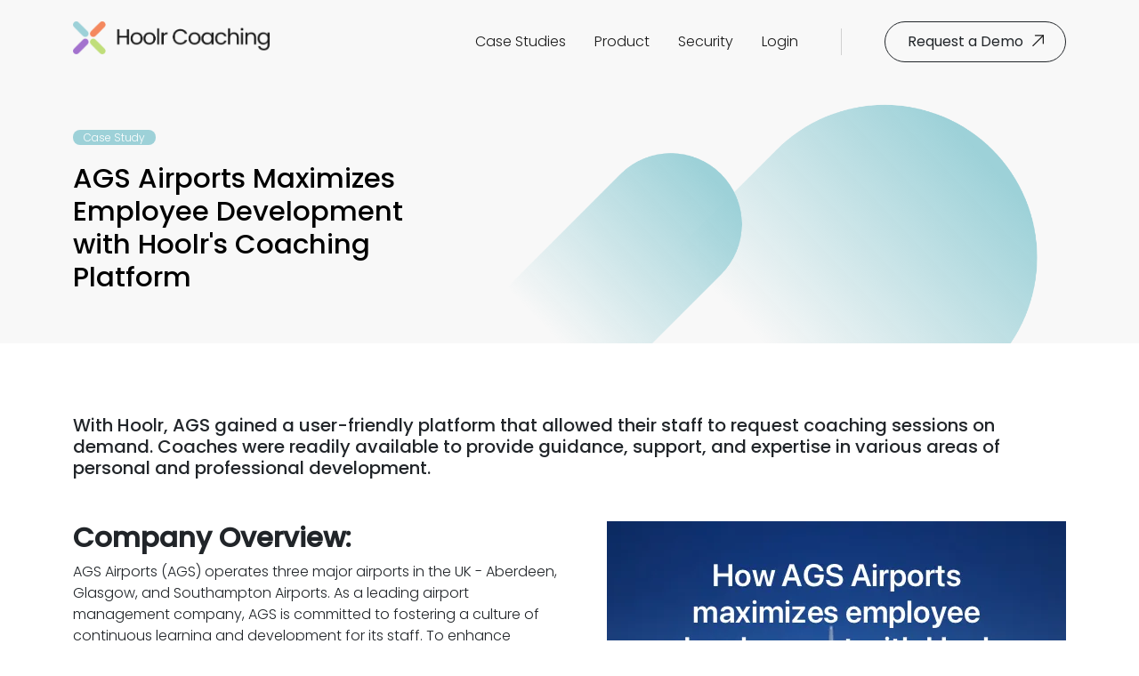

--- FILE ---
content_type: text/html; charset=UTF-8
request_url: https://hoolrcoaching.com/case-studies/ags-airports-maximizes-employee-development-with-hoolr-coaching-platform
body_size: 4716
content:
<!DOCTYPE html>
<html lang="en">
  <head>
    <meta charset="utf-8">
    <meta name="viewport" content="width=device-width, initial-scale=1">

    
    <title>Hoolr Coaching | AGS Airports Maximizes Employee Development with Hoolr Coaching Platform</title>

    
    <meta name="author" content="Hoolr Coaching" />
    <meta name="twitter:card" content="summary_large_image" />
    <meta name="twitter:url" content="https://hoolrcoaching.com/case-studies/ags-airports-maximizes-employee-development-with-hoolr-coaching-platform" />
    <meta name="twitter:title" content="Hoolr Coaching | AGS Airports Maximizes Employee Development with Hoolr Coaching Platform" />
    <meta name="twitter:description" content="Hoolr’s platform empowers coach teams to deliver world-class coaching, bringing out the best in individuals and teams." />
    <meta name="description" content="Hoolr’s platform empowers coach teams to deliver world-class coaching, bringing out the best in individuals and teams." />
    <link href="https://a.storyblok.com/f/197169/72x72/89583089d7/hoolr_favicon.png" rel="shortcut icon" type="image/vnd.microsoft.icon" />
    <meta property="og:title" content="Hoolr Coaching | AGS Airports Maximizes Employee Development with Hoolr Coaching Platform"/>
    <meta property="og:type" content="article"/>
    <meta property="og:url" content="https://hoolrcoaching.com/case-studies/ags-airports-maximizes-employee-development-with-hoolr-coaching-platform"/>
    <meta property="og:site_name" content="AGS Airports Maximizes Employee Development with Hoolr Coaching Platform"/>
    <meta property="og:description" content="Hoolr’s platform empowers coach teams to deliver world-class coaching, bringing out the best in individuals and teams."/>
    <meta property="og:image" content="https://a.storyblok.com/f/197169/516x285/feb447eb18/ags-x-hoolr.png/m/"/>

    <script>
      window.MP = window.MP || {};
      window.MP.PreInitCallbacks = [];
      window.MP.PostInitCallbacks = [];
      window.MP.hasLoaded = false;
    </script>

    <link href="https://hoolrcoaching.com/storyblok/css/theme.css" rel="stylesheet">
    <script src="https://hoolrcoaching.com/storyblok/js/theme.js" defer></script>

    <script src="https://kit.fontawesome.com/dd95b17740.js" crossorigin="anonymous"></script>

    <link rel="preconnect" href="https://fonts.googleapis.com">
    <link rel="preconnect" href="https://fonts.gstatic.com" crossorigin>
    <link href="https://fonts.googleapis.com/css2?family=Poppins:ital,wght@0,300;0,400;0,500;1,400&display=swap" rel="stylesheet">

    
    <script async src="https://www.googletagmanager.com/gtag/js?id=UA-47807296-1"></script>
    <script>
      window.dataLayer = window.dataLayer || [];
      function gtag(){dataLayer.push(arguments);}
      gtag('js', new Date());

      gtag('config', 'UA-47807296-1');
    </script>
    <meta name="google-site-verification" content="H6PtveWq8EY6CrbhoSVUYzYTbjf1e0vPVA1DDSPvzpU" />

    <!-- Google tag (gtag.js) -->
    <script async src="https://www.googletagmanager.com/gtag/js?id=G-D6CW56XVT1"></script>
    <script>
        window.dataLayer = window.dataLayer || [];
        function gtag(){dataLayer.push(arguments);}
        gtag('js', new Date());
        gtag('config', 'G-D6CW56XVT1');
    </script>

</head>


  <body class="antialiased position-relative">

    <section class="sticky-top bg-cloud w-100 pt-2 pb-2 pt-lg-4 pb-lg-4">
    <div class="container container-xxl">
        <div class="row">
            <div class="d-none d-lg-block col-2 d-flex flex-column justify-content-center">
                <a href="/">
                    <img height="37" src="https://a.storyblok.com/f/197169/489x82/3568f6c9f2/hoolr-logo.png"/>
                </a>
            </div>
            <div class="d-block d-lg-none col-2 d-flex flex-column justify-content-center">
                <a href="/">
                    <img height="27" src="https://a.storyblok.com/f/197169/489x82/3568f6c9f2/hoolr-logo.png"/>
                </a>
            </div>
            <div class="col d-none d-lg-block ">
                <ul class="nav justify-content-end">
                    <li class="nav-item d-flex flex-column justify-content-center">
                        <a aria-current="true" class="nav-link " href="/news-case-studies">Case Studies</a>
                    </li>
                    <li class="nav-item d-flex flex-column justify-content-center">
                        <a class="nav-link " href="/product">Product</a>
                    </li>
                    <li class="nav-item d-flex flex-column justify-content-center">
                        <a class="nav-link " href="/security">Security</a>
                    </li>
                                        <li class="nav-item d-flex flex-column justify-content-center">
                        <a class="nav-link" href="/login">Login</a>
                    </li>
                    
                    
                    
                                        
                    <div class="ms-5 me-5 d-flex flex-column justify-content-center align-items-center">
                        <img src="/assets/icons/line_88.png"/>
                    </div>
                    <a class="ms-3 btn btn-arrow btn-outline-dark" href="/request-a-demo">Request a Demo</a>
                </ul>
            </div>
            <div class="col d-block d-lg-none">
                <div class="d-flex justify-content-end h-100 d-flex justify-content-end align-items-center">
                    <a class="" data-bs-toggle="offcanvas" href="#offcanvasMenu" role="button" aria-controls="offcanvasExample">
                        <i class="text-pebble fa-solid fa-bars fa-xl"></i>
                    </a>
                </div>
            </div>
        </div>
</section>

<div class="offcanvas offcanvas-start" tabindex="-1" id="offcanvasMenu" aria-labelledby="offcanvasExampleLabel">
    <div class="offcanvas-header">
        <a href="/"> 
            <img height="25" src="https://a.storyblok.com/f/197169/489x82/3568f6c9f2/hoolr-logo.png"/>
        </a>
        <button type="button" class="btn-close text-reset" data-bs-dismiss="offcanvas" aria-label="Close"></button>
    </div>
    <div class="offcanvas-body p-5">
        <div class="d-flex flex-column justify-content-between h-100">
            <div></div>
            <div>
                <ul class="list-unstyled">
                    <li class="mb-3 fs-2">
                        <a class="text-charcoal fw-normal text-decoration-none " href="/news-case-studies">Case Studies</a>
                    </li>
                    <li class="mb-3 fs-2">
                        <a class="text-charcoal fw-normal text-decoration-none " href="/product">Product</a>
                    </li>
                    <li class="fs-2">
                        <a class="text-charcoal fw-normal text-decoration-none " href="/security">Security</a>
                    </li>
                </ul>
            </div>
            <div>
                <hr>
                <div class="d-flex flex-column justify-content-center align-items-center">
                    <a class="btn btn-primary btn-arrow w-100 mb-2 mt-4" href="/request-a-demo">Request a Demo</a>
                                            <a class="btn btn-outline-dark btn-arrow w-100 mb-2" href="/login">Login</a>
                        
                                                        </div>
            </div>
        </div>
    </div>
</div>

    <section data-aos="fade-up" class="d-none d-lg-block bg-cloud">
    <div class="container">
        <div class="row">
            <div class="col-xxl-1">
            </div>
            <div class="col-xxl">
                <div class="row g-0">
                    <div class="col-5">
                        <div class="d-flex align-items-center justify-content-center h-100">
                            <div class="ps-0 pe-7 pt-7 pb-7 text-black">
                                <span style="border-radius: 30px;" class="fs-8 text-white bg-celeste pt-0 pb-0 ps-2 pe-2" disabled>Case Study</span>
                                <h3 class="mt-3"> AGS Airports Maximizes Employee Development with Hoolr&#039;s Coaching Platform</h3>
                            </div>
                        </div>
                    </div>
                    <div class="col-7">
                        <div class="h-100 d-flex flex-column justify-content-end">
                            <img class="w-100" src="https://a.storyblok.com/f/197169/1176x504/b209cfd890/news-case-stydies-banner.png"/>
                        </div>
                    </div>
                </div>
            </div>
            <div class="col-xxl-1">
            </div>
        </div>
</section>

<section class="d-block d-lg-none bg-cloud">
    <div class="container">
        <div>
            <div class="d-flex align-items-center justify-content-center h-100">
                <div class="ps-0 pe-0 pt-7 pb-7 text-black">
                    <span style="border-radius: 30px;" class="fs-8 text-white bg-celeste pt-0 pb-0 ps-2 pe-2" disabled>Case Study</span>
                    <h4 class="mt-3"> AGS Airports Maximizes Employee Development with Hoolr&#039;s Coaching Platform</h4>
                </div>
            </div>
        </div>
        <img class="w-100" src="https://a.storyblok.com/f/197169/1176x504/b209cfd890/news-case-stydies-banner.png"/>
    </div>
</section>

<section class="mb-9 mt-9 container d-none d-lg-block">
    <div class="row">
        <div class="col-xxl-1">
        </div>
        <div class="col-xxl">
            <h5 class="mb-7"> With Hoolr, AGS gained a user-friendly platform that allowed their staff to request coaching sessions on demand. Coaches were readily available to provide guidance, support, and expertise in various areas of personal and professional development.</h5>
            <div class="">
                <img style="max-width:50%" class="d-none d-lg-block mb-7 ms-7 h-auto float-end" src="https://a.storyblok.com/f/197169/516x285/feb447eb18/ags-x-hoolr.png/m/"/>
                <div class="text-align-justify"><h3><b>Company Overview:</b></h3><p>AGS Airports (AGS) operates three major airports in the UK - Aberdeen, Glasgow, and Southampton Airports. As a leading airport management company, AGS is committed to fostering a culture of continuous learning and development for its staff. To enhance employee growth and well-being, AGS sought to offer coaching to its staff through a trusted coaching supplier using a comprehensive coaching platform that could facilitate coaching sessions, track progress, and deliver valuable insights.</p><h3><b>The Challenge</b></h3><p>Prior to implementing Hoolr, AGS faced several challenges in offering and managing coaching for their staff. They had a preferred coaching supplier that they had worked with for several years. With distributed teams across multiple locations, AGS needed a streamlined process to provide coaching on demand, track coaching sessions, and monitor progress effectively. Additionally, they required a solution that would provide insightful data and reports to help them make informed decisions about their coaching initiatives.</p><h3><b>The Solution:</b></h3><p>AGS Airports partnered with Hoolr through their existing coaching provider to expand their coaching practices. Hoolr&#039;s advanced coaching platform offered the perfect solution to meet their needs. With Hoolr, AGS gained a user-friendly platform that allowed their staff to request coaching sessions on demand. Coaches were readily available to provide guidance, support, and expertise in various areas of personal and professional development.</p><h3>Key Benefits:</h3><ol><li><p>On-Demand Coaching: Hoolr&#039;s on-demand system enabled AGS staff to access coaching from their coaching supplier whenever they needed it. This flexibility ensured that employees could receive timely support, allowing them to address challenges, enhance their skills, and boost performance.</p></li><li><p>Tracking and Reporting: Hoolr provided AGS with a centralised hub to track coaching sessions and monitor progress. Real-time insights and reports allowed AGS to gain valuable visibility into the coaching activities across their organisation. This data-driven approach empowered AGS to make informed decisions and continuously improve their coaching programs.</p></li><li><p>Enhanced Employee Development: Through over 200 coaching sessions facilitated on the Hoolr platform, AGS employees experienced significant personal and professional growth. The tailored coaching sessions enabled individuals to develop specific skills, overcome obstacles, and unlock their full potential.</p></li><li><p>Data-Driven Insights: Hoolr&#039;s robust analytics and reporting capabilities delivered valuable insights to AGS. By analysing coaching data, AGS could identify trends, measure the effectiveness of coaching programs, and align coaching initiatives with their organisational objectives.</p></li><li><p>Seamless Integration: Hoolr seamlessly integrated with AGS&#039;s existing systems and workflows, ensuring a smooth transition and minimal disruption to daily operations. Coaches and staff found the platform intuitive and user-friendly, making it easy to navigate and utilise its powerful features. With Hoolr’s Microsoft Teams and Zoom integration staff were able to access sessions on their preferred platform whilst benefiting from Hoolr’s data insights.</p></li></ol><h3><b>Conclusion:</b><b><br /></b></h3><p>Through the strategic implementation of Hoolr&#039;s coaching platform, AGS Airports has successfully transformed its coaching practices, delivering measurable benefits to its employees and the organisation as a whole. The on-demand coaching, tracking and reporting capabilities, and data-driven insights provided by Hoolr have contributed to AGS&#039;s commitment to employee development, resulting in enhanced performance, increased employee satisfaction, and a thriving organizational culture.</p><p><br />AGS Airports continues to leverage Hoolr&#039;s innovative coaching platform to support the ongoing growth and development of its staff. With Hoolr, AGS is poised to unlock even greater potential in its workforce and achieve new levels of success.</p><h4>Are you ready to transform your coaching practices and empower your employees with Hoolr? <a href="/request-a-demo" target="_self">Contact us today</a> to learn more about how Hoolr can revolutionize coaching within your organisation.<br /><br /><b>About Hoolr:</b></h4><p>Hoolr is a leading coaching platform that connects individuals and organizations with qualified coaches, facilitating personalized coaching sessions and driving transformative growth. With its advanced features and user-friendly interface, Hoolr empowers coaches and coachees to achieve their goals, enhance their skills, and unlock their full potential.</p><p><a href="/request-a-demo" target="_self">Explore how Hoolr can help you and your business by scheduling a personalised demonstration</a></p></div>
            </div>
        </div>
        <div class="col-xxl-1">
        </div>
    </div>
</section>

<section class="mb-7 mt-7 container d-block d-lg-none">
    <h5 class="mb-7"> With Hoolr, AGS gained a user-friendly platform that allowed their staff to request coaching sessions on demand. Coaches were readily available to provide guidance, support, and expertise in various areas of personal and professional development.</h5>
    <div class="row">
        <div class="col-12">
            <img class="w-100 mb-7" src="https://a.storyblok.com/f/197169/516x285/feb447eb18/ags-x-hoolr.png/m/"/>
        </div>
        <div class="col-12">
            <h3><b>Company Overview:</b></h3><p>AGS Airports (AGS) operates three major airports in the UK - Aberdeen, Glasgow, and Southampton Airports. As a leading airport management company, AGS is committed to fostering a culture of continuous learning and development for its staff. To enhance employee growth and well-being, AGS sought to offer coaching to its staff through a trusted coaching supplier using a comprehensive coaching platform that could facilitate coaching sessions, track progress, and deliver valuable insights.</p><h3><b>The Challenge</b></h3><p>Prior to implementing Hoolr, AGS faced several challenges in offering and managing coaching for their staff. They had a preferred coaching supplier that they had worked with for several years. With distributed teams across multiple locations, AGS needed a streamlined process to provide coaching on demand, track coaching sessions, and monitor progress effectively. Additionally, they required a solution that would provide insightful data and reports to help them make informed decisions about their coaching initiatives.</p><h3><b>The Solution:</b></h3><p>AGS Airports partnered with Hoolr through their existing coaching provider to expand their coaching practices. Hoolr&#039;s advanced coaching platform offered the perfect solution to meet their needs. With Hoolr, AGS gained a user-friendly platform that allowed their staff to request coaching sessions on demand. Coaches were readily available to provide guidance, support, and expertise in various areas of personal and professional development.</p><h3>Key Benefits:</h3><ol><li><p>On-Demand Coaching: Hoolr&#039;s on-demand system enabled AGS staff to access coaching from their coaching supplier whenever they needed it. This flexibility ensured that employees could receive timely support, allowing them to address challenges, enhance their skills, and boost performance.</p></li><li><p>Tracking and Reporting: Hoolr provided AGS with a centralised hub to track coaching sessions and monitor progress. Real-time insights and reports allowed AGS to gain valuable visibility into the coaching activities across their organisation. This data-driven approach empowered AGS to make informed decisions and continuously improve their coaching programs.</p></li><li><p>Enhanced Employee Development: Through over 200 coaching sessions facilitated on the Hoolr platform, AGS employees experienced significant personal and professional growth. The tailored coaching sessions enabled individuals to develop specific skills, overcome obstacles, and unlock their full potential.</p></li><li><p>Data-Driven Insights: Hoolr&#039;s robust analytics and reporting capabilities delivered valuable insights to AGS. By analysing coaching data, AGS could identify trends, measure the effectiveness of coaching programs, and align coaching initiatives with their organisational objectives.</p></li><li><p>Seamless Integration: Hoolr seamlessly integrated with AGS&#039;s existing systems and workflows, ensuring a smooth transition and minimal disruption to daily operations. Coaches and staff found the platform intuitive and user-friendly, making it easy to navigate and utilise its powerful features. With Hoolr’s Microsoft Teams and Zoom integration staff were able to access sessions on their preferred platform whilst benefiting from Hoolr’s data insights.</p></li></ol><h3><b>Conclusion:</b><b><br /></b></h3><p>Through the strategic implementation of Hoolr&#039;s coaching platform, AGS Airports has successfully transformed its coaching practices, delivering measurable benefits to its employees and the organisation as a whole. The on-demand coaching, tracking and reporting capabilities, and data-driven insights provided by Hoolr have contributed to AGS&#039;s commitment to employee development, resulting in enhanced performance, increased employee satisfaction, and a thriving organizational culture.</p><p><br />AGS Airports continues to leverage Hoolr&#039;s innovative coaching platform to support the ongoing growth and development of its staff. With Hoolr, AGS is poised to unlock even greater potential in its workforce and achieve new levels of success.</p><h4>Are you ready to transform your coaching practices and empower your employees with Hoolr? <a href="/request-a-demo" target="_self">Contact us today</a> to learn more about how Hoolr can revolutionize coaching within your organisation.<br /><br /><b>About Hoolr:</b></h4><p>Hoolr is a leading coaching platform that connects individuals and organizations with qualified coaches, facilitating personalized coaching sessions and driving transformative growth. With its advanced features and user-friendly interface, Hoolr empowers coaches and coachees to achieve their goals, enhance their skills, and unlock their full potential.</p><p><a href="/request-a-demo" target="_self">Explore how Hoolr can help you and your business by scheduling a personalised demonstration</a></p>
        </div>
    </div>
</section>


    
    <footer class="footer bg-cloud">
    <div class="container pt-6">
        <div class="row">
            <div class="col-xxl-1">
            </div>
            <div class="col-xxl">
                <div class="row">
                    <div class="col-12 col-lg-4">
                        <div class="h-100 d-flex flex-column justify-content-between">
                            <div class="mb-8 mb-lg-0">
                                <a href="/"><img height="37" src="https://a.storyblok.com/f/197169/489x82/3568f6c9f2/hoolr-logo.png/m/"/></a>
                            </div>
                            <div class="d-none d-lg-block">
                                <div class="d-flex flex-column">
                                    <div>
                                        <img width="100"  src="https://a.storyblok.com/f/197169/168x148/38ed21ffa1/footer_1.png/m/"/>
                                        <img width="100" src="https://a.storyblok.com/f/197169/366x148/51d60f8540/footer_2.png/m/"/>
                                    </div>
                                </div>
                            </div>
                        </div> 
                    </div>
                    <div class="col-6 col-lg-2">
                        <ul class="nav flex-column">
                            <li class="fw-normal mb-3">Resources</li>
                                                            <li class="mb-4"><a class="text-charcoal text-decoration-none" href="/news-case-studies">Case Studies</a></li>
                                                                                        <li class="mb-4"><a class="text-charcoal text-decoration-none" href="/product">Product</a></li>
                                                                                        <li class="mb-4"><a class="text-charcoal text-decoration-none" href="/security">Security</a></li>
                                                                                        <li class="mb-4"><a class="text-charcoal text-decoration-none" href="/terms-conditions">Terms &amp; Conditions</a></li>
                                                                                        <li class="mb-4"><a class="text-charcoal text-decoration-none" href="/insight-reports/2025-coaching-trends">2025 Coaching Themes</a></li>
                                                    </ul>
                    </div>
                    <div class="col-6 col-lg-2">
                        <ul class="nav flex-column">
                            <li class="fw-normal mb-3">Support </li>
                                                            <li class="mb-4"><a class="text-charcoal text-decoration-none" href="https://support.hoolrcoaching.com/">Help Center</a></li>
                                                                                        <li class="mb-4"><a class="text-charcoal text-decoration-none" href="/request-a-demo">Request a Demo</a></li>
                                                                                        <li class="mb-4"><a class="text-charcoal text-decoration-none" href="/privacy-policy">Privacy Policy</a></li>
                                                                                        <li class="mb-4"><a class="text-charcoal text-decoration-none" href="/ai-powered-practice">AI Enhanced Coaching</a></li>
                                                                                        <li class=""><a class="text-charcoal text-decoration-none" href="/"></a></li>
                                                    </ul>
                    </div>
                    <div class="col-12 col-lg-4">
                        <div class="mb-9 mb-lg-0 mt-6 mt-lg-0">
                            <a class="btn btn-outline-dark" href="/request-a-demo">Request a Demo</a>
                        </div>
                    </div>
                    <div class="col d-lg-none">
                        <img width="100"  src="https://a.storyblok.com/f/197169/168x148/38ed21ffa1/footer_1.png"/>
                        <img width="100" src="https://a.storyblok.com/f/197169/366x148/51d60f8540/footer_2.png"/>
                    </div>
                </div>
                
                <div class="pb-4"> 
                    
                </div>
            </div>
            <div class="col-xxl-1">
            </div>
        </div>
    </div>
</footer>

    
  </body>
</html>


--- FILE ---
content_type: image/svg+xml
request_url: https://hoolrcoaching.com/assets/icons/button-arrow.svg
body_size: 200
content:
<svg xmlns="http://www.w3.org/2000/svg" width="12.802" height="12.731" viewBox="0 0 12.802 12.731"><defs><style>.a,.b{fill:none;stroke:#1a1a1a;stroke-linecap:round;stroke-miterlimit:10;stroke-width:1.25px;}.a{stroke-linejoin:round;}</style></defs><g transform="translate(-192.496 -99.695)"><g transform="translate(-946.789 53.144)"><path class="a" d="M10.571,9.051V.5H2.02" transform="translate(1140.632 46.937)"/><line class="b" x1="11.034" y2="10.963" transform="translate(1140.169 47.436)"/></g></g></svg>

--- FILE ---
content_type: application/javascript; charset=utf-8
request_url: https://hoolrcoaching.com/storyblok/js/theme.js
body_size: 72376
content:
/*! For license information please see theme.js.LICENSE.txt */
(()=>{var t,e={711:function(t){t.exports=function(t){function e(r){if(n[r])return n[r].exports;var i=n[r]={exports:{},id:r,loaded:!1};return t[r].call(i.exports,i,i.exports,e),i.loaded=!0,i.exports}var n={};return e.m=t,e.c=n,e.p="dist/",e(0)}([function(t,e,n){"use strict";function r(t){return t&&t.__esModule?t:{default:t}}var i=Object.assign||function(t){for(var e=1;e<arguments.length;e++){var n=arguments[e];for(var r in n)Object.prototype.hasOwnProperty.call(n,r)&&(t[r]=n[r])}return t},o=(r(n(1)),n(6)),s=r(o),a=r(n(7)),u=r(n(8)),c=r(n(9)),l=r(n(10)),f=r(n(11)),h=r(n(14)),d=[],p=!1,g={offset:120,delay:0,easing:"ease",duration:400,disable:!1,once:!1,startEvent:"DOMContentLoaded",throttleDelay:99,debounceDelay:50,disableMutationObserver:!1},m=function(){if(arguments.length>0&&void 0!==arguments[0]&&arguments[0]&&(p=!0),p)return d=(0,f.default)(d,g),(0,l.default)(d,g.once),d},_=function(){d=(0,h.default)(),m()},v=function(){d.forEach((function(t,e){t.node.removeAttribute("data-aos"),t.node.removeAttribute("data-aos-easing"),t.node.removeAttribute("data-aos-duration"),t.node.removeAttribute("data-aos-delay")}))},y=function(t){return!0===t||"mobile"===t&&c.default.mobile()||"phone"===t&&c.default.phone()||"tablet"===t&&c.default.tablet()||"function"==typeof t&&!0===t()},b=function(t){g=i(g,t),d=(0,h.default)();var e=document.all&&!window.atob;return y(g.disable)||e?v():(g.disableMutationObserver||u.default.isSupported()||(console.info('\n      aos: MutationObserver is not supported on this browser,\n      code mutations observing has been disabled.\n      You may have to call "refreshHard()" by yourself.\n    '),g.disableMutationObserver=!0),document.querySelector("body").setAttribute("data-aos-easing",g.easing),document.querySelector("body").setAttribute("data-aos-duration",g.duration),document.querySelector("body").setAttribute("data-aos-delay",g.delay),"DOMContentLoaded"===g.startEvent&&["complete","interactive"].indexOf(document.readyState)>-1?m(!0):"load"===g.startEvent?window.addEventListener(g.startEvent,(function(){m(!0)})):document.addEventListener(g.startEvent,(function(){m(!0)})),window.addEventListener("resize",(0,a.default)(m,g.debounceDelay,!0)),window.addEventListener("orientationchange",(0,a.default)(m,g.debounceDelay,!0)),window.addEventListener("scroll",(0,s.default)((function(){(0,l.default)(d,g.once)}),g.throttleDelay)),g.disableMutationObserver||u.default.ready("[data-aos]",_),d)};t.exports={init:b,refresh:m,refreshHard:_}},function(t,e){},,,,,function(t,e){(function(e){"use strict";function n(t,e,n){function r(e){var n=g,r=m;return g=m=void 0,O=e,v=t.apply(r,n)}function o(t){return O=t,y=setTimeout(l,e),x?r(t):v}function s(t){var n=e-(t-b);return T?E(n,_-(t-O)):n}function u(t){var n=t-b;return void 0===b||n>=e||n<0||T&&t-O>=_}function l(){var t=A();return u(t)?f(t):void(y=setTimeout(l,s(t)))}function f(t){return y=void 0,S&&g?r(t):(g=m=void 0,v)}function h(){void 0!==y&&clearTimeout(y),O=0,g=b=m=y=void 0}function d(){return void 0===y?v:f(A())}function p(){var t=A(),n=u(t);if(g=arguments,m=this,b=t,n){if(void 0===y)return o(b);if(T)return y=setTimeout(l,e),r(b)}return void 0===y&&(y=setTimeout(l,e)),v}var g,m,_,v,y,b,O=0,x=!1,T=!1,S=!0;if("function"!=typeof t)throw new TypeError(c);return e=a(e)||0,i(n)&&(x=!!n.leading,_=(T="maxWait"in n)?w(a(n.maxWait)||0,e):_,S="trailing"in n?!!n.trailing:S),p.cancel=h,p.flush=d,p}function r(t,e,r){var o=!0,s=!0;if("function"!=typeof t)throw new TypeError(c);return i(r)&&(o="leading"in r?!!r.leading:o,s="trailing"in r?!!r.trailing:s),n(t,e,{leading:o,maxWait:e,trailing:s})}function i(t){var e=void 0===t?"undefined":u(t);return!!t&&("object"==e||"function"==e)}function o(t){return!!t&&"object"==(void 0===t?"undefined":u(t))}function s(t){return"symbol"==(void 0===t?"undefined":u(t))||o(t)&&b.call(t)==f}function a(t){if("number"==typeof t)return t;if(s(t))return l;if(i(t)){var e="function"==typeof t.valueOf?t.valueOf():t;t=i(e)?e+"":e}if("string"!=typeof t)return 0===t?t:+t;t=t.replace(h,"");var n=p.test(t);return n||g.test(t)?m(t.slice(2),n?2:8):d.test(t)?l:+t}var u="function"==typeof Symbol&&"symbol"==typeof Symbol.iterator?function(t){return typeof t}:function(t){return t&&"function"==typeof Symbol&&t.constructor===Symbol&&t!==Symbol.prototype?"symbol":typeof t},c="Expected a function",l=NaN,f="[object Symbol]",h=/^\s+|\s+$/g,d=/^[-+]0x[0-9a-f]+$/i,p=/^0b[01]+$/i,g=/^0o[0-7]+$/i,m=parseInt,_="object"==(void 0===e?"undefined":u(e))&&e&&e.Object===Object&&e,v="object"==("undefined"==typeof self?"undefined":u(self))&&self&&self.Object===Object&&self,y=_||v||Function("return this")(),b=Object.prototype.toString,w=Math.max,E=Math.min,A=function(){return y.Date.now()};t.exports=r}).call(e,function(){return this}())},function(t,e){(function(e){"use strict";function n(t,e,n){function i(e){var n=g,r=m;return g=m=void 0,O=e,v=t.apply(r,n)}function o(t){return O=t,y=setTimeout(l,e),x?i(t):v}function a(t){var n=e-(t-A);return T?w(n,_-(t-O)):n}function c(t){var n=t-A;return void 0===A||n>=e||n<0||T&&t-O>=_}function l(){var t=E();return c(t)?f(t):void(y=setTimeout(l,a(t)))}function f(t){return y=void 0,S&&g?i(t):(g=m=void 0,v)}function h(){void 0!==y&&clearTimeout(y),O=0,g=A=m=y=void 0}function d(){return void 0===y?v:f(E())}function p(){var t=E(),n=c(t);if(g=arguments,m=this,A=t,n){if(void 0===y)return o(A);if(T)return y=setTimeout(l,e),i(A)}return void 0===y&&(y=setTimeout(l,e)),v}var g,m,_,v,y,A,O=0,x=!1,T=!1,S=!0;if("function"!=typeof t)throw new TypeError(u);return e=s(e)||0,r(n)&&(x=!!n.leading,_=(T="maxWait"in n)?b(s(n.maxWait)||0,e):_,S="trailing"in n?!!n.trailing:S),p.cancel=h,p.flush=d,p}function r(t){var e=void 0===t?"undefined":a(t);return!!t&&("object"==e||"function"==e)}function i(t){return!!t&&"object"==(void 0===t?"undefined":a(t))}function o(t){return"symbol"==(void 0===t?"undefined":a(t))||i(t)&&y.call(t)==l}function s(t){if("number"==typeof t)return t;if(o(t))return c;if(r(t)){var e="function"==typeof t.valueOf?t.valueOf():t;t=r(e)?e+"":e}if("string"!=typeof t)return 0===t?t:+t;t=t.replace(f,"");var n=d.test(t);return n||p.test(t)?g(t.slice(2),n?2:8):h.test(t)?c:+t}var a="function"==typeof Symbol&&"symbol"==typeof Symbol.iterator?function(t){return typeof t}:function(t){return t&&"function"==typeof Symbol&&t.constructor===Symbol&&t!==Symbol.prototype?"symbol":typeof t},u="Expected a function",c=NaN,l="[object Symbol]",f=/^\s+|\s+$/g,h=/^[-+]0x[0-9a-f]+$/i,d=/^0b[01]+$/i,p=/^0o[0-7]+$/i,g=parseInt,m="object"==(void 0===e?"undefined":a(e))&&e&&e.Object===Object&&e,_="object"==("undefined"==typeof self?"undefined":a(self))&&self&&self.Object===Object&&self,v=m||_||Function("return this")(),y=Object.prototype.toString,b=Math.max,w=Math.min,E=function(){return v.Date.now()};t.exports=n}).call(e,function(){return this}())},function(t,e){"use strict";function n(t){var e=void 0,r=void 0;for(e=0;e<t.length;e+=1){if((r=t[e]).dataset&&r.dataset.aos)return!0;if(r.children&&n(r.children))return!0}return!1}function r(){return window.MutationObserver||window.WebKitMutationObserver||window.MozMutationObserver}function i(){return!!r()}function o(t,e){var n=window.document,i=new(r())(s);a=e,i.observe(n.documentElement,{childList:!0,subtree:!0,removedNodes:!0})}function s(t){t&&t.forEach((function(t){var e=Array.prototype.slice.call(t.addedNodes),r=Array.prototype.slice.call(t.removedNodes);if(n(e.concat(r)))return a()}))}Object.defineProperty(e,"__esModule",{value:!0});var a=function(){};e.default={isSupported:i,ready:o}},function(t,e){"use strict";function n(t,e){if(!(t instanceof e))throw new TypeError("Cannot call a class as a function")}function r(){return navigator.userAgent||navigator.vendor||window.opera||""}Object.defineProperty(e,"__esModule",{value:!0});var i=function(){function t(t,e){for(var n=0;n<e.length;n++){var r=e[n];r.enumerable=r.enumerable||!1,r.configurable=!0,"value"in r&&(r.writable=!0),Object.defineProperty(t,r.key,r)}}return function(e,n,r){return n&&t(e.prototype,n),r&&t(e,r),e}}(),o=/(android|bb\d+|meego).+mobile|avantgo|bada\/|blackberry|blazer|compal|elaine|fennec|hiptop|iemobile|ip(hone|od)|iris|kindle|lge |maemo|midp|mmp|mobile.+firefox|netfront|opera m(ob|in)i|palm( os)?|phone|p(ixi|re)\/|plucker|pocket|psp|series(4|6)0|symbian|treo|up\.(browser|link)|vodafone|wap|windows ce|xda|xiino/i,s=/1207|6310|6590|3gso|4thp|50[1-6]i|770s|802s|a wa|abac|ac(er|oo|s\-)|ai(ko|rn)|al(av|ca|co)|amoi|an(ex|ny|yw)|aptu|ar(ch|go)|as(te|us)|attw|au(di|\-m|r |s )|avan|be(ck|ll|nq)|bi(lb|rd)|bl(ac|az)|br(e|v)w|bumb|bw\-(n|u)|c55\/|capi|ccwa|cdm\-|cell|chtm|cldc|cmd\-|co(mp|nd)|craw|da(it|ll|ng)|dbte|dc\-s|devi|dica|dmob|do(c|p)o|ds(12|\-d)|el(49|ai)|em(l2|ul)|er(ic|k0)|esl8|ez([4-7]0|os|wa|ze)|fetc|fly(\-|_)|g1 u|g560|gene|gf\-5|g\-mo|go(\.w|od)|gr(ad|un)|haie|hcit|hd\-(m|p|t)|hei\-|hi(pt|ta)|hp( i|ip)|hs\-c|ht(c(\-| |_|a|g|p|s|t)|tp)|hu(aw|tc)|i\-(20|go|ma)|i230|iac( |\-|\/)|ibro|idea|ig01|ikom|im1k|inno|ipaq|iris|ja(t|v)a|jbro|jemu|jigs|kddi|keji|kgt( |\/)|klon|kpt |kwc\-|kyo(c|k)|le(no|xi)|lg( g|\/(k|l|u)|50|54|\-[a-w])|libw|lynx|m1\-w|m3ga|m50\/|ma(te|ui|xo)|mc(01|21|ca)|m\-cr|me(rc|ri)|mi(o8|oa|ts)|mmef|mo(01|02|bi|de|do|t(\-| |o|v)|zz)|mt(50|p1|v )|mwbp|mywa|n10[0-2]|n20[2-3]|n30(0|2)|n50(0|2|5)|n7(0(0|1)|10)|ne((c|m)\-|on|tf|wf|wg|wt)|nok(6|i)|nzph|o2im|op(ti|wv)|oran|owg1|p800|pan(a|d|t)|pdxg|pg(13|\-([1-8]|c))|phil|pire|pl(ay|uc)|pn\-2|po(ck|rt|se)|prox|psio|pt\-g|qa\-a|qc(07|12|21|32|60|\-[2-7]|i\-)|qtek|r380|r600|raks|rim9|ro(ve|zo)|s55\/|sa(ge|ma|mm|ms|ny|va)|sc(01|h\-|oo|p\-)|sdk\/|se(c(\-|0|1)|47|mc|nd|ri)|sgh\-|shar|sie(\-|m)|sk\-0|sl(45|id)|sm(al|ar|b3|it|t5)|so(ft|ny)|sp(01|h\-|v\-|v )|sy(01|mb)|t2(18|50)|t6(00|10|18)|ta(gt|lk)|tcl\-|tdg\-|tel(i|m)|tim\-|t\-mo|to(pl|sh)|ts(70|m\-|m3|m5)|tx\-9|up(\.b|g1|si)|utst|v400|v750|veri|vi(rg|te)|vk(40|5[0-3]|\-v)|vm40|voda|vulc|vx(52|53|60|61|70|80|81|83|85|98)|w3c(\-| )|webc|whit|wi(g |nc|nw)|wmlb|wonu|x700|yas\-|your|zeto|zte\-/i,a=/(android|bb\d+|meego).+mobile|avantgo|bada\/|blackberry|blazer|compal|elaine|fennec|hiptop|iemobile|ip(hone|od)|iris|kindle|lge |maemo|midp|mmp|mobile.+firefox|netfront|opera m(ob|in)i|palm( os)?|phone|p(ixi|re)\/|plucker|pocket|psp|series(4|6)0|symbian|treo|up\.(browser|link)|vodafone|wap|windows ce|xda|xiino|android|ipad|playbook|silk/i,u=/1207|6310|6590|3gso|4thp|50[1-6]i|770s|802s|a wa|abac|ac(er|oo|s\-)|ai(ko|rn)|al(av|ca|co)|amoi|an(ex|ny|yw)|aptu|ar(ch|go)|as(te|us)|attw|au(di|\-m|r |s )|avan|be(ck|ll|nq)|bi(lb|rd)|bl(ac|az)|br(e|v)w|bumb|bw\-(n|u)|c55\/|capi|ccwa|cdm\-|cell|chtm|cldc|cmd\-|co(mp|nd)|craw|da(it|ll|ng)|dbte|dc\-s|devi|dica|dmob|do(c|p)o|ds(12|\-d)|el(49|ai)|em(l2|ul)|er(ic|k0)|esl8|ez([4-7]0|os|wa|ze)|fetc|fly(\-|_)|g1 u|g560|gene|gf\-5|g\-mo|go(\.w|od)|gr(ad|un)|haie|hcit|hd\-(m|p|t)|hei\-|hi(pt|ta)|hp( i|ip)|hs\-c|ht(c(\-| |_|a|g|p|s|t)|tp)|hu(aw|tc)|i\-(20|go|ma)|i230|iac( |\-|\/)|ibro|idea|ig01|ikom|im1k|inno|ipaq|iris|ja(t|v)a|jbro|jemu|jigs|kddi|keji|kgt( |\/)|klon|kpt |kwc\-|kyo(c|k)|le(no|xi)|lg( g|\/(k|l|u)|50|54|\-[a-w])|libw|lynx|m1\-w|m3ga|m50\/|ma(te|ui|xo)|mc(01|21|ca)|m\-cr|me(rc|ri)|mi(o8|oa|ts)|mmef|mo(01|02|bi|de|do|t(\-| |o|v)|zz)|mt(50|p1|v )|mwbp|mywa|n10[0-2]|n20[2-3]|n30(0|2)|n50(0|2|5)|n7(0(0|1)|10)|ne((c|m)\-|on|tf|wf|wg|wt)|nok(6|i)|nzph|o2im|op(ti|wv)|oran|owg1|p800|pan(a|d|t)|pdxg|pg(13|\-([1-8]|c))|phil|pire|pl(ay|uc)|pn\-2|po(ck|rt|se)|prox|psio|pt\-g|qa\-a|qc(07|12|21|32|60|\-[2-7]|i\-)|qtek|r380|r600|raks|rim9|ro(ve|zo)|s55\/|sa(ge|ma|mm|ms|ny|va)|sc(01|h\-|oo|p\-)|sdk\/|se(c(\-|0|1)|47|mc|nd|ri)|sgh\-|shar|sie(\-|m)|sk\-0|sl(45|id)|sm(al|ar|b3|it|t5)|so(ft|ny)|sp(01|h\-|v\-|v )|sy(01|mb)|t2(18|50)|t6(00|10|18)|ta(gt|lk)|tcl\-|tdg\-|tel(i|m)|tim\-|t\-mo|to(pl|sh)|ts(70|m\-|m3|m5)|tx\-9|up(\.b|g1|si)|utst|v400|v750|veri|vi(rg|te)|vk(40|5[0-3]|\-v)|vm40|voda|vulc|vx(52|53|60|61|70|80|81|83|85|98)|w3c(\-| )|webc|whit|wi(g |nc|nw)|wmlb|wonu|x700|yas\-|your|zeto|zte\-/i,c=function(){function t(){n(this,t)}return i(t,[{key:"phone",value:function(){var t=r();return!(!o.test(t)&&!s.test(t.substr(0,4)))}},{key:"mobile",value:function(){var t=r();return!(!a.test(t)&&!u.test(t.substr(0,4)))}},{key:"tablet",value:function(){return this.mobile()&&!this.phone()}}]),t}();e.default=new c},function(t,e){"use strict";Object.defineProperty(e,"__esModule",{value:!0});var n=function(t,e,n){var r=t.node.getAttribute("data-aos-once");e>t.position?t.node.classList.add("aos-animate"):void 0!==r&&("false"===r||!n&&"true"!==r)&&t.node.classList.remove("aos-animate")},r=function(t,e){var r=window.pageYOffset,i=window.innerHeight;t.forEach((function(t,o){n(t,i+r,e)}))};e.default=r},function(t,e,n){"use strict";function r(t){return t&&t.__esModule?t:{default:t}}Object.defineProperty(e,"__esModule",{value:!0});var i=r(n(12)),o=function(t,e){return t.forEach((function(t,n){t.node.classList.add("aos-init"),t.position=(0,i.default)(t.node,e.offset)})),t};e.default=o},function(t,e,n){"use strict";function r(t){return t&&t.__esModule?t:{default:t}}Object.defineProperty(e,"__esModule",{value:!0});var i=r(n(13)),o=function(t,e){var n=0,r=0,o=window.innerHeight,s={offset:t.getAttribute("data-aos-offset"),anchor:t.getAttribute("data-aos-anchor"),anchorPlacement:t.getAttribute("data-aos-anchor-placement")};switch(s.offset&&!isNaN(s.offset)&&(r=parseInt(s.offset)),s.anchor&&document.querySelectorAll(s.anchor)&&(t=document.querySelectorAll(s.anchor)[0]),n=(0,i.default)(t).top,s.anchorPlacement){case"top-bottom":break;case"center-bottom":n+=t.offsetHeight/2;break;case"bottom-bottom":n+=t.offsetHeight;break;case"top-center":n+=o/2;break;case"bottom-center":n+=o/2+t.offsetHeight;break;case"center-center":n+=o/2+t.offsetHeight/2;break;case"top-top":n+=o;break;case"bottom-top":n+=t.offsetHeight+o;break;case"center-top":n+=t.offsetHeight/2+o}return s.anchorPlacement||s.offset||isNaN(e)||(r=e),n+r};e.default=o},function(t,e){"use strict";Object.defineProperty(e,"__esModule",{value:!0});var n=function(t){for(var e=0,n=0;t&&!isNaN(t.offsetLeft)&&!isNaN(t.offsetTop);)e+=t.offsetLeft-("BODY"!=t.tagName?t.scrollLeft:0),n+=t.offsetTop-("BODY"!=t.tagName?t.scrollTop:0),t=t.offsetParent;return{top:n,left:e}};e.default=n},function(t,e){"use strict";Object.defineProperty(e,"__esModule",{value:!0});var n=function(t){return t=t||document.querySelectorAll("[data-aos]"),Array.prototype.map.call(t,(function(t){return{node:t}}))};e.default=n}])},581:(t,e,n)=>{"use strict";var r={};n.r(r),n.d(r,{afterMain:()=>fe,afterRead:()=>ue,afterWrite:()=>pe,applyStyles:()=>we,arrow:()=>ze,auto:()=>Xt,basePlacements:()=>Qt,beforeMain:()=>ce,beforeRead:()=>se,beforeWrite:()=>he,bottom:()=>Vt,clippingParents:()=>te,computeStyles:()=>He,createPopper:()=>En,createPopperBase:()=>wn,createPopperLite:()=>An,detectOverflow:()=>un,end:()=>Zt,eventListeners:()=>Ve,flip:()=>cn,hide:()=>hn,left:()=>Jt,main:()=>le,modifierPhases:()=>ge,offset:()=>dn,placements:()=>oe,popper:()=>ne,popperGenerator:()=>bn,popperOffsets:()=>pn,preventOverflow:()=>gn,read:()=>ae,reference:()=>re,right:()=>Kt,start:()=>Gt,top:()=>Yt,variationPlacements:()=>ie,viewport:()=>ee,write:()=>de});var i={};n.r(i),n.d(i,{Alert:()=>dr,Button:()=>gr,Carousel:()=>Hr,Collapse:()=>ui,Dropdown:()=>Di,Modal:()=>vo,Offcanvas:()=>Po,Popover:()=>as,ScrollSpy:()=>ws,Tab:()=>Ps,Toast:()=>Js,Tooltip:()=>ns});var o=n(486),s=n.n(o);function a(t,e){return function(){return t.apply(e,arguments)}}const{toString:u}=Object.prototype,{getPrototypeOf:c}=Object,l=(f=Object.create(null),t=>{const e=u.call(t);return f[e]||(f[e]=e.slice(8,-1).toLowerCase())});var f;const h=t=>(t=t.toLowerCase(),e=>l(e)===t),d=t=>e=>typeof e===t,{isArray:p}=Array,g=d("undefined");const m=h("ArrayBuffer");const _=d("string"),v=d("function"),y=d("number"),b=t=>null!==t&&"object"==typeof t,w=t=>{if("object"!==l(t))return!1;const e=c(t);return!(null!==e&&e!==Object.prototype&&null!==Object.getPrototypeOf(e)||Symbol.toStringTag in t||Symbol.iterator in t)},E=h("Date"),A=h("File"),O=h("Blob"),x=h("FileList"),T=h("URLSearchParams");function S(t,e,{allOwnKeys:n=!1}={}){if(null==t)return;let r,i;if("object"!=typeof t&&(t=[t]),p(t))for(r=0,i=t.length;r<i;r++)e.call(null,t[r],r,t);else{const i=n?Object.getOwnPropertyNames(t):Object.keys(t),o=i.length;let s;for(r=0;r<o;r++)s=i[r],e.call(null,t[s],s,t)}}function k(t,e){e=e.toLowerCase();const n=Object.keys(t);let r,i=n.length;for(;i-- >0;)if(r=n[i],e===r.toLowerCase())return r;return null}const C="undefined"!=typeof globalThis?globalThis:"undefined"!=typeof self?self:"undefined"!=typeof window?window:global,j=t=>!g(t)&&t!==C;const R=(L="undefined"!=typeof Uint8Array&&c(Uint8Array),t=>L&&t instanceof L);var L;const P=h("HTMLFormElement"),N=(({hasOwnProperty:t})=>(e,n)=>t.call(e,n))(Object.prototype),D=h("RegExp"),I=(t,e)=>{const n=Object.getOwnPropertyDescriptors(t),r={};S(n,((n,i)=>{!1!==e(n,i,t)&&(r[i]=n)})),Object.defineProperties(t,r)},B="abcdefghijklmnopqrstuvwxyz",M="0123456789",$={DIGIT:M,ALPHA:B,ALPHA_DIGIT:B+B.toUpperCase()+M};const U=h("AsyncFunction"),z={isArray:p,isArrayBuffer:m,isBuffer:function(t){return null!==t&&!g(t)&&null!==t.constructor&&!g(t.constructor)&&v(t.constructor.isBuffer)&&t.constructor.isBuffer(t)},isFormData:t=>{let e;return t&&("function"==typeof FormData&&t instanceof FormData||v(t.append)&&("formdata"===(e=l(t))||"object"===e&&v(t.toString)&&"[object FormData]"===t.toString()))},isArrayBufferView:function(t){let e;return e="undefined"!=typeof ArrayBuffer&&ArrayBuffer.isView?ArrayBuffer.isView(t):t&&t.buffer&&m(t.buffer),e},isString:_,isNumber:y,isBoolean:t=>!0===t||!1===t,isObject:b,isPlainObject:w,isUndefined:g,isDate:E,isFile:A,isBlob:O,isRegExp:D,isFunction:v,isStream:t=>b(t)&&v(t.pipe),isURLSearchParams:T,isTypedArray:R,isFileList:x,forEach:S,merge:function t(){const{caseless:e}=j(this)&&this||{},n={},r=(r,i)=>{const o=e&&k(n,i)||i;w(n[o])&&w(r)?n[o]=t(n[o],r):w(r)?n[o]=t({},r):p(r)?n[o]=r.slice():n[o]=r};for(let t=0,e=arguments.length;t<e;t++)arguments[t]&&S(arguments[t],r);return n},extend:(t,e,n,{allOwnKeys:r}={})=>(S(e,((e,r)=>{n&&v(e)?t[r]=a(e,n):t[r]=e}),{allOwnKeys:r}),t),trim:t=>t.trim?t.trim():t.replace(/^[\s\uFEFF\xA0]+|[\s\uFEFF\xA0]+$/g,""),stripBOM:t=>(65279===t.charCodeAt(0)&&(t=t.slice(1)),t),inherits:(t,e,n,r)=>{t.prototype=Object.create(e.prototype,r),t.prototype.constructor=t,Object.defineProperty(t,"super",{value:e.prototype}),n&&Object.assign(t.prototype,n)},toFlatObject:(t,e,n,r)=>{let i,o,s;const a={};if(e=e||{},null==t)return e;do{for(i=Object.getOwnPropertyNames(t),o=i.length;o-- >0;)s=i[o],r&&!r(s,t,e)||a[s]||(e[s]=t[s],a[s]=!0);t=!1!==n&&c(t)}while(t&&(!n||n(t,e))&&t!==Object.prototype);return e},kindOf:l,kindOfTest:h,endsWith:(t,e,n)=>{t=String(t),(void 0===n||n>t.length)&&(n=t.length),n-=e.length;const r=t.indexOf(e,n);return-1!==r&&r===n},toArray:t=>{if(!t)return null;if(p(t))return t;let e=t.length;if(!y(e))return null;const n=new Array(e);for(;e-- >0;)n[e]=t[e];return n},forEachEntry:(t,e)=>{const n=(t&&t[Symbol.iterator]).call(t);let r;for(;(r=n.next())&&!r.done;){const n=r.value;e.call(t,n[0],n[1])}},matchAll:(t,e)=>{let n;const r=[];for(;null!==(n=t.exec(e));)r.push(n);return r},isHTMLForm:P,hasOwnProperty:N,hasOwnProp:N,reduceDescriptors:I,freezeMethods:t=>{I(t,((e,n)=>{if(v(t)&&-1!==["arguments","caller","callee"].indexOf(n))return!1;const r=t[n];v(r)&&(e.enumerable=!1,"writable"in e?e.writable=!1:e.set||(e.set=()=>{throw Error("Can not rewrite read-only method '"+n+"'")}))}))},toObjectSet:(t,e)=>{const n={},r=t=>{t.forEach((t=>{n[t]=!0}))};return p(t)?r(t):r(String(t).split(e)),n},toCamelCase:t=>t.toLowerCase().replace(/[-_\s]([a-z\d])(\w*)/g,(function(t,e,n){return e.toUpperCase()+n})),noop:()=>{},toFiniteNumber:(t,e)=>(t=+t,Number.isFinite(t)?t:e),findKey:k,global:C,isContextDefined:j,ALPHABET:$,generateString:(t=16,e=$.ALPHA_DIGIT)=>{let n="";const{length:r}=e;for(;t--;)n+=e[Math.random()*r|0];return n},isSpecCompliantForm:function(t){return!!(t&&v(t.append)&&"FormData"===t[Symbol.toStringTag]&&t[Symbol.iterator])},toJSONObject:t=>{const e=new Array(10),n=(t,r)=>{if(b(t)){if(e.indexOf(t)>=0)return;if(!("toJSON"in t)){e[r]=t;const i=p(t)?[]:{};return S(t,((t,e)=>{const o=n(t,r+1);!g(o)&&(i[e]=o)})),e[r]=void 0,i}}return t};return n(t,0)},isAsyncFn:U,isThenable:t=>t&&(b(t)||v(t))&&v(t.then)&&v(t.catch)};function F(t,e,n,r,i){Error.call(this),Error.captureStackTrace?Error.captureStackTrace(this,this.constructor):this.stack=(new Error).stack,this.message=t,this.name="AxiosError",e&&(this.code=e),n&&(this.config=n),r&&(this.request=r),i&&(this.response=i)}z.inherits(F,Error,{toJSON:function(){return{message:this.message,name:this.name,description:this.description,number:this.number,fileName:this.fileName,lineNumber:this.lineNumber,columnNumber:this.columnNumber,stack:this.stack,config:z.toJSONObject(this.config),code:this.code,status:this.response&&this.response.status?this.response.status:null}}});const q=F.prototype,W={};["ERR_BAD_OPTION_VALUE","ERR_BAD_OPTION","ECONNABORTED","ETIMEDOUT","ERR_NETWORK","ERR_FR_TOO_MANY_REDIRECTS","ERR_DEPRECATED","ERR_BAD_RESPONSE","ERR_BAD_REQUEST","ERR_CANCELED","ERR_NOT_SUPPORT","ERR_INVALID_URL"].forEach((t=>{W[t]={value:t}})),Object.defineProperties(F,W),Object.defineProperty(q,"isAxiosError",{value:!0}),F.from=(t,e,n,r,i,o)=>{const s=Object.create(q);return z.toFlatObject(t,s,(function(t){return t!==Error.prototype}),(t=>"isAxiosError"!==t)),F.call(s,t.message,e,n,r,i),s.cause=t,s.name=t.name,o&&Object.assign(s,o),s};const H=F;var Y=n(764).lW;function V(t){return z.isPlainObject(t)||z.isArray(t)}function K(t){return z.endsWith(t,"[]")?t.slice(0,-2):t}function J(t,e,n){return t?t.concat(e).map((function(t,e){return t=K(t),!n&&e?"["+t+"]":t})).join(n?".":""):e}const X=z.toFlatObject(z,{},null,(function(t){return/^is[A-Z]/.test(t)}));const Q=function(t,e,n){if(!z.isObject(t))throw new TypeError("target must be an object");e=e||new FormData;const r=(n=z.toFlatObject(n,{metaTokens:!0,dots:!1,indexes:!1},!1,(function(t,e){return!z.isUndefined(e[t])}))).metaTokens,i=n.visitor||c,o=n.dots,s=n.indexes,a=(n.Blob||"undefined"!=typeof Blob&&Blob)&&z.isSpecCompliantForm(e);if(!z.isFunction(i))throw new TypeError("visitor must be a function");function u(t){if(null===t)return"";if(z.isDate(t))return t.toISOString();if(!a&&z.isBlob(t))throw new H("Blob is not supported. Use a Buffer instead.");return z.isArrayBuffer(t)||z.isTypedArray(t)?a&&"function"==typeof Blob?new Blob([t]):Y.from(t):t}function c(t,n,i){let a=t;if(t&&!i&&"object"==typeof t)if(z.endsWith(n,"{}"))n=r?n:n.slice(0,-2),t=JSON.stringify(t);else if(z.isArray(t)&&function(t){return z.isArray(t)&&!t.some(V)}(t)||(z.isFileList(t)||z.endsWith(n,"[]"))&&(a=z.toArray(t)))return n=K(n),a.forEach((function(t,r){!z.isUndefined(t)&&null!==t&&e.append(!0===s?J([n],r,o):null===s?n:n+"[]",u(t))})),!1;return!!V(t)||(e.append(J(i,n,o),u(t)),!1)}const l=[],f=Object.assign(X,{defaultVisitor:c,convertValue:u,isVisitable:V});if(!z.isObject(t))throw new TypeError("data must be an object");return function t(n,r){if(!z.isUndefined(n)){if(-1!==l.indexOf(n))throw Error("Circular reference detected in "+r.join("."));l.push(n),z.forEach(n,(function(n,o){!0===(!(z.isUndefined(n)||null===n)&&i.call(e,n,z.isString(o)?o.trim():o,r,f))&&t(n,r?r.concat(o):[o])})),l.pop()}}(t),e};function G(t){const e={"!":"%21","'":"%27","(":"%28",")":"%29","~":"%7E","%20":"+","%00":"\0"};return encodeURIComponent(t).replace(/[!'()~]|%20|%00/g,(function(t){return e[t]}))}function Z(t,e){this._pairs=[],t&&Q(t,this,e)}const tt=Z.prototype;tt.append=function(t,e){this._pairs.push([t,e])},tt.toString=function(t){const e=t?function(e){return t.call(this,e,G)}:G;return this._pairs.map((function(t){return e(t[0])+"="+e(t[1])}),"").join("&")};const et=Z;function nt(t){return encodeURIComponent(t).replace(/%3A/gi,":").replace(/%24/g,"$").replace(/%2C/gi,",").replace(/%20/g,"+").replace(/%5B/gi,"[").replace(/%5D/gi,"]")}function rt(t,e,n){if(!e)return t;const r=n&&n.encode||nt,i=n&&n.serialize;let o;if(o=i?i(e,n):z.isURLSearchParams(e)?e.toString():new et(e,n).toString(r),o){const e=t.indexOf("#");-1!==e&&(t=t.slice(0,e)),t+=(-1===t.indexOf("?")?"?":"&")+o}return t}const it=class{constructor(){this.handlers=[]}use(t,e,n){return this.handlers.push({fulfilled:t,rejected:e,synchronous:!!n&&n.synchronous,runWhen:n?n.runWhen:null}),this.handlers.length-1}eject(t){this.handlers[t]&&(this.handlers[t]=null)}clear(){this.handlers&&(this.handlers=[])}forEach(t){z.forEach(this.handlers,(function(e){null!==e&&t(e)}))}},ot={silentJSONParsing:!0,forcedJSONParsing:!0,clarifyTimeoutError:!1},st={isBrowser:!0,classes:{URLSearchParams:"undefined"!=typeof URLSearchParams?URLSearchParams:et,FormData:"undefined"!=typeof FormData?FormData:null,Blob:"undefined"!=typeof Blob?Blob:null},isStandardBrowserEnv:(()=>{let t;return("undefined"==typeof navigator||"ReactNative"!==(t=navigator.product)&&"NativeScript"!==t&&"NS"!==t)&&("undefined"!=typeof window&&"undefined"!=typeof document)})(),isStandardBrowserWebWorkerEnv:"undefined"!=typeof WorkerGlobalScope&&self instanceof WorkerGlobalScope&&"function"==typeof self.importScripts,protocols:["http","https","file","blob","url","data"]};const at=function(t){function e(t,n,r,i){let o=t[i++];const s=Number.isFinite(+o),a=i>=t.length;if(o=!o&&z.isArray(r)?r.length:o,a)return z.hasOwnProp(r,o)?r[o]=[r[o],n]:r[o]=n,!s;r[o]&&z.isObject(r[o])||(r[o]=[]);return e(t,n,r[o],i)&&z.isArray(r[o])&&(r[o]=function(t){const e={},n=Object.keys(t);let r;const i=n.length;let o;for(r=0;r<i;r++)o=n[r],e[o]=t[o];return e}(r[o])),!s}if(z.isFormData(t)&&z.isFunction(t.entries)){const n={};return z.forEachEntry(t,((t,r)=>{e(function(t){return z.matchAll(/\w+|\[(\w*)]/g,t).map((t=>"[]"===t[0]?"":t[1]||t[0]))}(t),r,n,0)})),n}return null},ut={"Content-Type":void 0};const ct={transitional:ot,adapter:["xhr","http"],transformRequest:[function(t,e){const n=e.getContentType()||"",r=n.indexOf("application/json")>-1,i=z.isObject(t);i&&z.isHTMLForm(t)&&(t=new FormData(t));if(z.isFormData(t))return r&&r?JSON.stringify(at(t)):t;if(z.isArrayBuffer(t)||z.isBuffer(t)||z.isStream(t)||z.isFile(t)||z.isBlob(t))return t;if(z.isArrayBufferView(t))return t.buffer;if(z.isURLSearchParams(t))return e.setContentType("application/x-www-form-urlencoded;charset=utf-8",!1),t.toString();let o;if(i){if(n.indexOf("application/x-www-form-urlencoded")>-1)return function(t,e){return Q(t,new st.classes.URLSearchParams,Object.assign({visitor:function(t,e,n,r){return st.isNode&&z.isBuffer(t)?(this.append(e,t.toString("base64")),!1):r.defaultVisitor.apply(this,arguments)}},e))}(t,this.formSerializer).toString();if((o=z.isFileList(t))||n.indexOf("multipart/form-data")>-1){const e=this.env&&this.env.FormData;return Q(o?{"files[]":t}:t,e&&new e,this.formSerializer)}}return i||r?(e.setContentType("application/json",!1),function(t,e,n){if(z.isString(t))try{return(e||JSON.parse)(t),z.trim(t)}catch(t){if("SyntaxError"!==t.name)throw t}return(n||JSON.stringify)(t)}(t)):t}],transformResponse:[function(t){const e=this.transitional||ct.transitional,n=e&&e.forcedJSONParsing,r="json"===this.responseType;if(t&&z.isString(t)&&(n&&!this.responseType||r)){const n=!(e&&e.silentJSONParsing)&&r;try{return JSON.parse(t)}catch(t){if(n){if("SyntaxError"===t.name)throw H.from(t,H.ERR_BAD_RESPONSE,this,null,this.response);throw t}}}return t}],timeout:0,xsrfCookieName:"XSRF-TOKEN",xsrfHeaderName:"X-XSRF-TOKEN",maxContentLength:-1,maxBodyLength:-1,env:{FormData:st.classes.FormData,Blob:st.classes.Blob},validateStatus:function(t){return t>=200&&t<300},headers:{common:{Accept:"application/json, text/plain, */*"}}};z.forEach(["delete","get","head"],(function(t){ct.headers[t]={}})),z.forEach(["post","put","patch"],(function(t){ct.headers[t]=z.merge(ut)}));const lt=ct,ft=z.toObjectSet(["age","authorization","content-length","content-type","etag","expires","from","host","if-modified-since","if-unmodified-since","last-modified","location","max-forwards","proxy-authorization","referer","retry-after","user-agent"]),ht=Symbol("internals");function dt(t){return t&&String(t).trim().toLowerCase()}function pt(t){return!1===t||null==t?t:z.isArray(t)?t.map(pt):String(t)}function gt(t,e,n,r,i){return z.isFunction(r)?r.call(this,e,n):(i&&(e=n),z.isString(e)?z.isString(r)?-1!==e.indexOf(r):z.isRegExp(r)?r.test(e):void 0:void 0)}class mt{constructor(t){t&&this.set(t)}set(t,e,n){const r=this;function i(t,e,n){const i=dt(e);if(!i)throw new Error("header name must be a non-empty string");const o=z.findKey(r,i);(!o||void 0===r[o]||!0===n||void 0===n&&!1!==r[o])&&(r[o||e]=pt(t))}const o=(t,e)=>z.forEach(t,((t,n)=>i(t,n,e)));return z.isPlainObject(t)||t instanceof this.constructor?o(t,e):z.isString(t)&&(t=t.trim())&&!/^[-_a-zA-Z0-9^`|~,!#$%&'*+.]+$/.test(t.trim())?o((t=>{const e={};let n,r,i;return t&&t.split("\n").forEach((function(t){i=t.indexOf(":"),n=t.substring(0,i).trim().toLowerCase(),r=t.substring(i+1).trim(),!n||e[n]&&ft[n]||("set-cookie"===n?e[n]?e[n].push(r):e[n]=[r]:e[n]=e[n]?e[n]+", "+r:r)})),e})(t),e):null!=t&&i(e,t,n),this}get(t,e){if(t=dt(t)){const n=z.findKey(this,t);if(n){const t=this[n];if(!e)return t;if(!0===e)return function(t){const e=Object.create(null),n=/([^\s,;=]+)\s*(?:=\s*([^,;]+))?/g;let r;for(;r=n.exec(t);)e[r[1]]=r[2];return e}(t);if(z.isFunction(e))return e.call(this,t,n);if(z.isRegExp(e))return e.exec(t);throw new TypeError("parser must be boolean|regexp|function")}}}has(t,e){if(t=dt(t)){const n=z.findKey(this,t);return!(!n||void 0===this[n]||e&&!gt(0,this[n],n,e))}return!1}delete(t,e){const n=this;let r=!1;function i(t){if(t=dt(t)){const i=z.findKey(n,t);!i||e&&!gt(0,n[i],i,e)||(delete n[i],r=!0)}}return z.isArray(t)?t.forEach(i):i(t),r}clear(t){const e=Object.keys(this);let n=e.length,r=!1;for(;n--;){const i=e[n];t&&!gt(0,this[i],i,t,!0)||(delete this[i],r=!0)}return r}normalize(t){const e=this,n={};return z.forEach(this,((r,i)=>{const o=z.findKey(n,i);if(o)return e[o]=pt(r),void delete e[i];const s=t?function(t){return t.trim().toLowerCase().replace(/([a-z\d])(\w*)/g,((t,e,n)=>e.toUpperCase()+n))}(i):String(i).trim();s!==i&&delete e[i],e[s]=pt(r),n[s]=!0})),this}concat(...t){return this.constructor.concat(this,...t)}toJSON(t){const e=Object.create(null);return z.forEach(this,((n,r)=>{null!=n&&!1!==n&&(e[r]=t&&z.isArray(n)?n.join(", "):n)})),e}[Symbol.iterator](){return Object.entries(this.toJSON())[Symbol.iterator]()}toString(){return Object.entries(this.toJSON()).map((([t,e])=>t+": "+e)).join("\n")}get[Symbol.toStringTag](){return"AxiosHeaders"}static from(t){return t instanceof this?t:new this(t)}static concat(t,...e){const n=new this(t);return e.forEach((t=>n.set(t))),n}static accessor(t){const e=(this[ht]=this[ht]={accessors:{}}).accessors,n=this.prototype;function r(t){const r=dt(t);e[r]||(!function(t,e){const n=z.toCamelCase(" "+e);["get","set","has"].forEach((r=>{Object.defineProperty(t,r+n,{value:function(t,n,i){return this[r].call(this,e,t,n,i)},configurable:!0})}))}(n,t),e[r]=!0)}return z.isArray(t)?t.forEach(r):r(t),this}}mt.accessor(["Content-Type","Content-Length","Accept","Accept-Encoding","User-Agent","Authorization"]),z.freezeMethods(mt.prototype),z.freezeMethods(mt);const _t=mt;function vt(t,e){const n=this||lt,r=e||n,i=_t.from(r.headers);let o=r.data;return z.forEach(t,(function(t){o=t.call(n,o,i.normalize(),e?e.status:void 0)})),i.normalize(),o}function yt(t){return!(!t||!t.__CANCEL__)}function bt(t,e,n){H.call(this,null==t?"canceled":t,H.ERR_CANCELED,e,n),this.name="CanceledError"}z.inherits(bt,H,{__CANCEL__:!0});const wt=bt;const Et=st.isStandardBrowserEnv?{write:function(t,e,n,r,i,o){const s=[];s.push(t+"="+encodeURIComponent(e)),z.isNumber(n)&&s.push("expires="+new Date(n).toGMTString()),z.isString(r)&&s.push("path="+r),z.isString(i)&&s.push("domain="+i),!0===o&&s.push("secure"),document.cookie=s.join("; ")},read:function(t){const e=document.cookie.match(new RegExp("(^|;\\s*)("+t+")=([^;]*)"));return e?decodeURIComponent(e[3]):null},remove:function(t){this.write(t,"",Date.now()-864e5)}}:{write:function(){},read:function(){return null},remove:function(){}};function At(t,e){return t&&!/^([a-z][a-z\d+\-.]*:)?\/\//i.test(e)?function(t,e){return e?t.replace(/\/+$/,"")+"/"+e.replace(/^\/+/,""):t}(t,e):e}const Ot=st.isStandardBrowserEnv?function(){const t=/(msie|trident)/i.test(navigator.userAgent),e=document.createElement("a");let n;function r(n){let r=n;return t&&(e.setAttribute("href",r),r=e.href),e.setAttribute("href",r),{href:e.href,protocol:e.protocol?e.protocol.replace(/:$/,""):"",host:e.host,search:e.search?e.search.replace(/^\?/,""):"",hash:e.hash?e.hash.replace(/^#/,""):"",hostname:e.hostname,port:e.port,pathname:"/"===e.pathname.charAt(0)?e.pathname:"/"+e.pathname}}return n=r(window.location.href),function(t){const e=z.isString(t)?r(t):t;return e.protocol===n.protocol&&e.host===n.host}}():function(){return!0};const xt=function(t,e){t=t||10;const n=new Array(t),r=new Array(t);let i,o=0,s=0;return e=void 0!==e?e:1e3,function(a){const u=Date.now(),c=r[s];i||(i=u),n[o]=a,r[o]=u;let l=s,f=0;for(;l!==o;)f+=n[l++],l%=t;if(o=(o+1)%t,o===s&&(s=(s+1)%t),u-i<e)return;const h=c&&u-c;return h?Math.round(1e3*f/h):void 0}};function Tt(t,e){let n=0;const r=xt(50,250);return i=>{const o=i.loaded,s=i.lengthComputable?i.total:void 0,a=o-n,u=r(a);n=o;const c={loaded:o,total:s,progress:s?o/s:void 0,bytes:a,rate:u||void 0,estimated:u&&s&&o<=s?(s-o)/u:void 0,event:i};c[e?"download":"upload"]=!0,t(c)}}const St={http:null,xhr:"undefined"!=typeof XMLHttpRequest&&function(t){return new Promise((function(e,n){let r=t.data;const i=_t.from(t.headers).normalize(),o=t.responseType;let s;function a(){t.cancelToken&&t.cancelToken.unsubscribe(s),t.signal&&t.signal.removeEventListener("abort",s)}z.isFormData(r)&&(st.isStandardBrowserEnv||st.isStandardBrowserWebWorkerEnv?i.setContentType(!1):i.setContentType("multipart/form-data;",!1));let u=new XMLHttpRequest;if(t.auth){const e=t.auth.username||"",n=t.auth.password?unescape(encodeURIComponent(t.auth.password)):"";i.set("Authorization","Basic "+btoa(e+":"+n))}const c=At(t.baseURL,t.url);function l(){if(!u)return;const r=_t.from("getAllResponseHeaders"in u&&u.getAllResponseHeaders());!function(t,e,n){const r=n.config.validateStatus;n.status&&r&&!r(n.status)?e(new H("Request failed with status code "+n.status,[H.ERR_BAD_REQUEST,H.ERR_BAD_RESPONSE][Math.floor(n.status/100)-4],n.config,n.request,n)):t(n)}((function(t){e(t),a()}),(function(t){n(t),a()}),{data:o&&"text"!==o&&"json"!==o?u.response:u.responseText,status:u.status,statusText:u.statusText,headers:r,config:t,request:u}),u=null}if(u.open(t.method.toUpperCase(),rt(c,t.params,t.paramsSerializer),!0),u.timeout=t.timeout,"onloadend"in u?u.onloadend=l:u.onreadystatechange=function(){u&&4===u.readyState&&(0!==u.status||u.responseURL&&0===u.responseURL.indexOf("file:"))&&setTimeout(l)},u.onabort=function(){u&&(n(new H("Request aborted",H.ECONNABORTED,t,u)),u=null)},u.onerror=function(){n(new H("Network Error",H.ERR_NETWORK,t,u)),u=null},u.ontimeout=function(){let e=t.timeout?"timeout of "+t.timeout+"ms exceeded":"timeout exceeded";const r=t.transitional||ot;t.timeoutErrorMessage&&(e=t.timeoutErrorMessage),n(new H(e,r.clarifyTimeoutError?H.ETIMEDOUT:H.ECONNABORTED,t,u)),u=null},st.isStandardBrowserEnv){const e=(t.withCredentials||Ot(c))&&t.xsrfCookieName&&Et.read(t.xsrfCookieName);e&&i.set(t.xsrfHeaderName,e)}void 0===r&&i.setContentType(null),"setRequestHeader"in u&&z.forEach(i.toJSON(),(function(t,e){u.setRequestHeader(e,t)})),z.isUndefined(t.withCredentials)||(u.withCredentials=!!t.withCredentials),o&&"json"!==o&&(u.responseType=t.responseType),"function"==typeof t.onDownloadProgress&&u.addEventListener("progress",Tt(t.onDownloadProgress,!0)),"function"==typeof t.onUploadProgress&&u.upload&&u.upload.addEventListener("progress",Tt(t.onUploadProgress)),(t.cancelToken||t.signal)&&(s=e=>{u&&(n(!e||e.type?new wt(null,t,u):e),u.abort(),u=null)},t.cancelToken&&t.cancelToken.subscribe(s),t.signal&&(t.signal.aborted?s():t.signal.addEventListener("abort",s)));const f=function(t){const e=/^([-+\w]{1,25})(:?\/\/|:)/.exec(t);return e&&e[1]||""}(c);f&&-1===st.protocols.indexOf(f)?n(new H("Unsupported protocol "+f+":",H.ERR_BAD_REQUEST,t)):u.send(r||null)}))}};z.forEach(St,((t,e)=>{if(t){try{Object.defineProperty(t,"name",{value:e})}catch(t){}Object.defineProperty(t,"adapterName",{value:e})}}));const kt=t=>{t=z.isArray(t)?t:[t];const{length:e}=t;let n,r;for(let i=0;i<e&&(n=t[i],!(r=z.isString(n)?St[n.toLowerCase()]:n));i++);if(!r){if(!1===r)throw new H(`Adapter ${n} is not supported by the environment`,"ERR_NOT_SUPPORT");throw new Error(z.hasOwnProp(St,n)?`Adapter '${n}' is not available in the build`:`Unknown adapter '${n}'`)}if(!z.isFunction(r))throw new TypeError("adapter is not a function");return r};function Ct(t){if(t.cancelToken&&t.cancelToken.throwIfRequested(),t.signal&&t.signal.aborted)throw new wt(null,t)}function jt(t){Ct(t),t.headers=_t.from(t.headers),t.data=vt.call(t,t.transformRequest),-1!==["post","put","patch"].indexOf(t.method)&&t.headers.setContentType("application/x-www-form-urlencoded",!1);return kt(t.adapter||lt.adapter)(t).then((function(e){return Ct(t),e.data=vt.call(t,t.transformResponse,e),e.headers=_t.from(e.headers),e}),(function(e){return yt(e)||(Ct(t),e&&e.response&&(e.response.data=vt.call(t,t.transformResponse,e.response),e.response.headers=_t.from(e.response.headers))),Promise.reject(e)}))}const Rt=t=>t instanceof _t?t.toJSON():t;function Lt(t,e){e=e||{};const n={};function r(t,e,n){return z.isPlainObject(t)&&z.isPlainObject(e)?z.merge.call({caseless:n},t,e):z.isPlainObject(e)?z.merge({},e):z.isArray(e)?e.slice():e}function i(t,e,n){return z.isUndefined(e)?z.isUndefined(t)?void 0:r(void 0,t,n):r(t,e,n)}function o(t,e){if(!z.isUndefined(e))return r(void 0,e)}function s(t,e){return z.isUndefined(e)?z.isUndefined(t)?void 0:r(void 0,t):r(void 0,e)}function a(n,i,o){return o in e?r(n,i):o in t?r(void 0,n):void 0}const u={url:o,method:o,data:o,baseURL:s,transformRequest:s,transformResponse:s,paramsSerializer:s,timeout:s,timeoutMessage:s,withCredentials:s,adapter:s,responseType:s,xsrfCookieName:s,xsrfHeaderName:s,onUploadProgress:s,onDownloadProgress:s,decompress:s,maxContentLength:s,maxBodyLength:s,beforeRedirect:s,transport:s,httpAgent:s,httpsAgent:s,cancelToken:s,socketPath:s,responseEncoding:s,validateStatus:a,headers:(t,e)=>i(Rt(t),Rt(e),!0)};return z.forEach(Object.keys(Object.assign({},t,e)),(function(r){const o=u[r]||i,s=o(t[r],e[r],r);z.isUndefined(s)&&o!==a||(n[r]=s)})),n}const Pt="1.4.0",Nt={};["object","boolean","number","function","string","symbol"].forEach(((t,e)=>{Nt[t]=function(n){return typeof n===t||"a"+(e<1?"n ":" ")+t}}));const Dt={};Nt.transitional=function(t,e,n){function r(t,e){return"[Axios v1.4.0] Transitional option '"+t+"'"+e+(n?". "+n:"")}return(n,i,o)=>{if(!1===t)throw new H(r(i," has been removed"+(e?" in "+e:"")),H.ERR_DEPRECATED);return e&&!Dt[i]&&(Dt[i]=!0,console.warn(r(i," has been deprecated since v"+e+" and will be removed in the near future"))),!t||t(n,i,o)}};const It={assertOptions:function(t,e,n){if("object"!=typeof t)throw new H("options must be an object",H.ERR_BAD_OPTION_VALUE);const r=Object.keys(t);let i=r.length;for(;i-- >0;){const o=r[i],s=e[o];if(s){const e=t[o],n=void 0===e||s(e,o,t);if(!0!==n)throw new H("option "+o+" must be "+n,H.ERR_BAD_OPTION_VALUE)}else if(!0!==n)throw new H("Unknown option "+o,H.ERR_BAD_OPTION)}},validators:Nt},Bt=It.validators;class Mt{constructor(t){this.defaults=t,this.interceptors={request:new it,response:new it}}request(t,e){"string"==typeof t?(e=e||{}).url=t:e=t||{},e=Lt(this.defaults,e);const{transitional:n,paramsSerializer:r,headers:i}=e;let o;void 0!==n&&It.assertOptions(n,{silentJSONParsing:Bt.transitional(Bt.boolean),forcedJSONParsing:Bt.transitional(Bt.boolean),clarifyTimeoutError:Bt.transitional(Bt.boolean)},!1),null!=r&&(z.isFunction(r)?e.paramsSerializer={serialize:r}:It.assertOptions(r,{encode:Bt.function,serialize:Bt.function},!0)),e.method=(e.method||this.defaults.method||"get").toLowerCase(),o=i&&z.merge(i.common,i[e.method]),o&&z.forEach(["delete","get","head","post","put","patch","common"],(t=>{delete i[t]})),e.headers=_t.concat(o,i);const s=[];let a=!0;this.interceptors.request.forEach((function(t){"function"==typeof t.runWhen&&!1===t.runWhen(e)||(a=a&&t.synchronous,s.unshift(t.fulfilled,t.rejected))}));const u=[];let c;this.interceptors.response.forEach((function(t){u.push(t.fulfilled,t.rejected)}));let l,f=0;if(!a){const t=[jt.bind(this),void 0];for(t.unshift.apply(t,s),t.push.apply(t,u),l=t.length,c=Promise.resolve(e);f<l;)c=c.then(t[f++],t[f++]);return c}l=s.length;let h=e;for(f=0;f<l;){const t=s[f++],e=s[f++];try{h=t(h)}catch(t){e.call(this,t);break}}try{c=jt.call(this,h)}catch(t){return Promise.reject(t)}for(f=0,l=u.length;f<l;)c=c.then(u[f++],u[f++]);return c}getUri(t){return rt(At((t=Lt(this.defaults,t)).baseURL,t.url),t.params,t.paramsSerializer)}}z.forEach(["delete","get","head","options"],(function(t){Mt.prototype[t]=function(e,n){return this.request(Lt(n||{},{method:t,url:e,data:(n||{}).data}))}})),z.forEach(["post","put","patch"],(function(t){function e(e){return function(n,r,i){return this.request(Lt(i||{},{method:t,headers:e?{"Content-Type":"multipart/form-data"}:{},url:n,data:r}))}}Mt.prototype[t]=e(),Mt.prototype[t+"Form"]=e(!0)}));const $t=Mt;class Ut{constructor(t){if("function"!=typeof t)throw new TypeError("executor must be a function.");let e;this.promise=new Promise((function(t){e=t}));const n=this;this.promise.then((t=>{if(!n._listeners)return;let e=n._listeners.length;for(;e-- >0;)n._listeners[e](t);n._listeners=null})),this.promise.then=t=>{let e;const r=new Promise((t=>{n.subscribe(t),e=t})).then(t);return r.cancel=function(){n.unsubscribe(e)},r},t((function(t,r,i){n.reason||(n.reason=new wt(t,r,i),e(n.reason))}))}throwIfRequested(){if(this.reason)throw this.reason}subscribe(t){this.reason?t(this.reason):this._listeners?this._listeners.push(t):this._listeners=[t]}unsubscribe(t){if(!this._listeners)return;const e=this._listeners.indexOf(t);-1!==e&&this._listeners.splice(e,1)}static source(){let t;return{token:new Ut((function(e){t=e})),cancel:t}}}const zt=Ut;const Ft={Continue:100,SwitchingProtocols:101,Processing:102,EarlyHints:103,Ok:200,Created:201,Accepted:202,NonAuthoritativeInformation:203,NoContent:204,ResetContent:205,PartialContent:206,MultiStatus:207,AlreadyReported:208,ImUsed:226,MultipleChoices:300,MovedPermanently:301,Found:302,SeeOther:303,NotModified:304,UseProxy:305,Unused:306,TemporaryRedirect:307,PermanentRedirect:308,BadRequest:400,Unauthorized:401,PaymentRequired:402,Forbidden:403,NotFound:404,MethodNotAllowed:405,NotAcceptable:406,ProxyAuthenticationRequired:407,RequestTimeout:408,Conflict:409,Gone:410,LengthRequired:411,PreconditionFailed:412,PayloadTooLarge:413,UriTooLong:414,UnsupportedMediaType:415,RangeNotSatisfiable:416,ExpectationFailed:417,ImATeapot:418,MisdirectedRequest:421,UnprocessableEntity:422,Locked:423,FailedDependency:424,TooEarly:425,UpgradeRequired:426,PreconditionRequired:428,TooManyRequests:429,RequestHeaderFieldsTooLarge:431,UnavailableForLegalReasons:451,InternalServerError:500,NotImplemented:501,BadGateway:502,ServiceUnavailable:503,GatewayTimeout:504,HttpVersionNotSupported:505,VariantAlsoNegotiates:506,InsufficientStorage:507,LoopDetected:508,NotExtended:510,NetworkAuthenticationRequired:511};Object.entries(Ft).forEach((([t,e])=>{Ft[e]=t}));const qt=Ft;const Wt=function t(e){const n=new $t(e),r=a($t.prototype.request,n);return z.extend(r,$t.prototype,n,{allOwnKeys:!0}),z.extend(r,n,null,{allOwnKeys:!0}),r.create=function(n){return t(Lt(e,n))},r}(lt);Wt.Axios=$t,Wt.CanceledError=wt,Wt.CancelToken=zt,Wt.isCancel=yt,Wt.VERSION=Pt,Wt.toFormData=Q,Wt.AxiosError=H,Wt.Cancel=Wt.CanceledError,Wt.all=function(t){return Promise.all(t)},Wt.spread=function(t){return function(e){return t.apply(null,e)}},Wt.isAxiosError=function(t){return z.isObject(t)&&!0===t.isAxiosError},Wt.mergeConfig=Lt,Wt.AxiosHeaders=_t,Wt.formToJSON=t=>at(z.isHTMLForm(t)?new FormData(t):t),Wt.HttpStatusCode=qt,Wt.default=Wt;const Ht=Wt;window._=s(),window.axios=Ht,window.axios.defaults.headers.common["X-Requested-With"]="XMLHttpRequest";var Yt="top",Vt="bottom",Kt="right",Jt="left",Xt="auto",Qt=[Yt,Vt,Kt,Jt],Gt="start",Zt="end",te="clippingParents",ee="viewport",ne="popper",re="reference",ie=Qt.reduce((function(t,e){return t.concat([e+"-"+Gt,e+"-"+Zt])}),[]),oe=[].concat(Qt,[Xt]).reduce((function(t,e){return t.concat([e,e+"-"+Gt,e+"-"+Zt])}),[]),se="beforeRead",ae="read",ue="afterRead",ce="beforeMain",le="main",fe="afterMain",he="beforeWrite",de="write",pe="afterWrite",ge=[se,ae,ue,ce,le,fe,he,de,pe];function me(t){return t?(t.nodeName||"").toLowerCase():null}function _e(t){if(null==t)return window;if("[object Window]"!==t.toString()){var e=t.ownerDocument;return e&&e.defaultView||window}return t}function ve(t){return t instanceof _e(t).Element||t instanceof Element}function ye(t){return t instanceof _e(t).HTMLElement||t instanceof HTMLElement}function be(t){return"undefined"!=typeof ShadowRoot&&(t instanceof _e(t).ShadowRoot||t instanceof ShadowRoot)}const we={name:"applyStyles",enabled:!0,phase:"write",fn:function(t){var e=t.state;Object.keys(e.elements).forEach((function(t){var n=e.styles[t]||{},r=e.attributes[t]||{},i=e.elements[t];ye(i)&&me(i)&&(Object.assign(i.style,n),Object.keys(r).forEach((function(t){var e=r[t];!1===e?i.removeAttribute(t):i.setAttribute(t,!0===e?"":e)})))}))},effect:function(t){var e=t.state,n={popper:{position:e.options.strategy,left:"0",top:"0",margin:"0"},arrow:{position:"absolute"},reference:{}};return Object.assign(e.elements.popper.style,n.popper),e.styles=n,e.elements.arrow&&Object.assign(e.elements.arrow.style,n.arrow),function(){Object.keys(e.elements).forEach((function(t){var r=e.elements[t],i=e.attributes[t]||{},o=Object.keys(e.styles.hasOwnProperty(t)?e.styles[t]:n[t]).reduce((function(t,e){return t[e]="",t}),{});ye(r)&&me(r)&&(Object.assign(r.style,o),Object.keys(i).forEach((function(t){r.removeAttribute(t)})))}))}},requires:["computeStyles"]};function Ee(t){return t.split("-")[0]}var Ae=Math.max,Oe=Math.min,xe=Math.round;function Te(){var t=navigator.userAgentData;return null!=t&&t.brands&&Array.isArray(t.brands)?t.brands.map((function(t){return t.brand+"/"+t.version})).join(" "):navigator.userAgent}function Se(){return!/^((?!chrome|android).)*safari/i.test(Te())}function ke(t,e,n){void 0===e&&(e=!1),void 0===n&&(n=!1);var r=t.getBoundingClientRect(),i=1,o=1;e&&ye(t)&&(i=t.offsetWidth>0&&xe(r.width)/t.offsetWidth||1,o=t.offsetHeight>0&&xe(r.height)/t.offsetHeight||1);var s=(ve(t)?_e(t):window).visualViewport,a=!Se()&&n,u=(r.left+(a&&s?s.offsetLeft:0))/i,c=(r.top+(a&&s?s.offsetTop:0))/o,l=r.width/i,f=r.height/o;return{width:l,height:f,top:c,right:u+l,bottom:c+f,left:u,x:u,y:c}}function Ce(t){var e=ke(t),n=t.offsetWidth,r=t.offsetHeight;return Math.abs(e.width-n)<=1&&(n=e.width),Math.abs(e.height-r)<=1&&(r=e.height),{x:t.offsetLeft,y:t.offsetTop,width:n,height:r}}function je(t,e){var n=e.getRootNode&&e.getRootNode();if(t.contains(e))return!0;if(n&&be(n)){var r=e;do{if(r&&t.isSameNode(r))return!0;r=r.parentNode||r.host}while(r)}return!1}function Re(t){return _e(t).getComputedStyle(t)}function Le(t){return["table","td","th"].indexOf(me(t))>=0}function Pe(t){return((ve(t)?t.ownerDocument:t.document)||window.document).documentElement}function Ne(t){return"html"===me(t)?t:t.assignedSlot||t.parentNode||(be(t)?t.host:null)||Pe(t)}function De(t){return ye(t)&&"fixed"!==Re(t).position?t.offsetParent:null}function Ie(t){for(var e=_e(t),n=De(t);n&&Le(n)&&"static"===Re(n).position;)n=De(n);return n&&("html"===me(n)||"body"===me(n)&&"static"===Re(n).position)?e:n||function(t){var e=/firefox/i.test(Te());if(/Trident/i.test(Te())&&ye(t)&&"fixed"===Re(t).position)return null;var n=Ne(t);for(be(n)&&(n=n.host);ye(n)&&["html","body"].indexOf(me(n))<0;){var r=Re(n);if("none"!==r.transform||"none"!==r.perspective||"paint"===r.contain||-1!==["transform","perspective"].indexOf(r.willChange)||e&&"filter"===r.willChange||e&&r.filter&&"none"!==r.filter)return n;n=n.parentNode}return null}(t)||e}function Be(t){return["top","bottom"].indexOf(t)>=0?"x":"y"}function Me(t,e,n){return Ae(t,Oe(e,n))}function $e(t){return Object.assign({},{top:0,right:0,bottom:0,left:0},t)}function Ue(t,e){return e.reduce((function(e,n){return e[n]=t,e}),{})}const ze={name:"arrow",enabled:!0,phase:"main",fn:function(t){var e,n=t.state,r=t.name,i=t.options,o=n.elements.arrow,s=n.modifiersData.popperOffsets,a=Ee(n.placement),u=Be(a),c=[Jt,Kt].indexOf(a)>=0?"height":"width";if(o&&s){var l=function(t,e){return $e("number"!=typeof(t="function"==typeof t?t(Object.assign({},e.rects,{placement:e.placement})):t)?t:Ue(t,Qt))}(i.padding,n),f=Ce(o),h="y"===u?Yt:Jt,d="y"===u?Vt:Kt,p=n.rects.reference[c]+n.rects.reference[u]-s[u]-n.rects.popper[c],g=s[u]-n.rects.reference[u],m=Ie(o),_=m?"y"===u?m.clientHeight||0:m.clientWidth||0:0,v=p/2-g/2,y=l[h],b=_-f[c]-l[d],w=_/2-f[c]/2+v,E=Me(y,w,b),A=u;n.modifiersData[r]=((e={})[A]=E,e.centerOffset=E-w,e)}},effect:function(t){var e=t.state,n=t.options.element,r=void 0===n?"[data-popper-arrow]":n;null!=r&&("string"!=typeof r||(r=e.elements.popper.querySelector(r)))&&je(e.elements.popper,r)&&(e.elements.arrow=r)},requires:["popperOffsets"],requiresIfExists:["preventOverflow"]};function Fe(t){return t.split("-")[1]}var qe={top:"auto",right:"auto",bottom:"auto",left:"auto"};function We(t){var e,n=t.popper,r=t.popperRect,i=t.placement,o=t.variation,s=t.offsets,a=t.position,u=t.gpuAcceleration,c=t.adaptive,l=t.roundOffsets,f=t.isFixed,h=s.x,d=void 0===h?0:h,p=s.y,g=void 0===p?0:p,m="function"==typeof l?l({x:d,y:g}):{x:d,y:g};d=m.x,g=m.y;var _=s.hasOwnProperty("x"),v=s.hasOwnProperty("y"),y=Jt,b=Yt,w=window;if(c){var E=Ie(n),A="clientHeight",O="clientWidth";if(E===_e(n)&&"static"!==Re(E=Pe(n)).position&&"absolute"===a&&(A="scrollHeight",O="scrollWidth"),i===Yt||(i===Jt||i===Kt)&&o===Zt)b=Vt,g-=(f&&E===w&&w.visualViewport?w.visualViewport.height:E[A])-r.height,g*=u?1:-1;if(i===Jt||(i===Yt||i===Vt)&&o===Zt)y=Kt,d-=(f&&E===w&&w.visualViewport?w.visualViewport.width:E[O])-r.width,d*=u?1:-1}var x,T=Object.assign({position:a},c&&qe),S=!0===l?function(t,e){var n=t.x,r=t.y,i=e.devicePixelRatio||1;return{x:xe(n*i)/i||0,y:xe(r*i)/i||0}}({x:d,y:g},_e(n)):{x:d,y:g};return d=S.x,g=S.y,u?Object.assign({},T,((x={})[b]=v?"0":"",x[y]=_?"0":"",x.transform=(w.devicePixelRatio||1)<=1?"translate("+d+"px, "+g+"px)":"translate3d("+d+"px, "+g+"px, 0)",x)):Object.assign({},T,((e={})[b]=v?g+"px":"",e[y]=_?d+"px":"",e.transform="",e))}const He={name:"computeStyles",enabled:!0,phase:"beforeWrite",fn:function(t){var e=t.state,n=t.options,r=n.gpuAcceleration,i=void 0===r||r,o=n.adaptive,s=void 0===o||o,a=n.roundOffsets,u=void 0===a||a,c={placement:Ee(e.placement),variation:Fe(e.placement),popper:e.elements.popper,popperRect:e.rects.popper,gpuAcceleration:i,isFixed:"fixed"===e.options.strategy};null!=e.modifiersData.popperOffsets&&(e.styles.popper=Object.assign({},e.styles.popper,We(Object.assign({},c,{offsets:e.modifiersData.popperOffsets,position:e.options.strategy,adaptive:s,roundOffsets:u})))),null!=e.modifiersData.arrow&&(e.styles.arrow=Object.assign({},e.styles.arrow,We(Object.assign({},c,{offsets:e.modifiersData.arrow,position:"absolute",adaptive:!1,roundOffsets:u})))),e.attributes.popper=Object.assign({},e.attributes.popper,{"data-popper-placement":e.placement})},data:{}};var Ye={passive:!0};const Ve={name:"eventListeners",enabled:!0,phase:"write",fn:function(){},effect:function(t){var e=t.state,n=t.instance,r=t.options,i=r.scroll,o=void 0===i||i,s=r.resize,a=void 0===s||s,u=_e(e.elements.popper),c=[].concat(e.scrollParents.reference,e.scrollParents.popper);return o&&c.forEach((function(t){t.addEventListener("scroll",n.update,Ye)})),a&&u.addEventListener("resize",n.update,Ye),function(){o&&c.forEach((function(t){t.removeEventListener("scroll",n.update,Ye)})),a&&u.removeEventListener("resize",n.update,Ye)}},data:{}};var Ke={left:"right",right:"left",bottom:"top",top:"bottom"};function Je(t){return t.replace(/left|right|bottom|top/g,(function(t){return Ke[t]}))}var Xe={start:"end",end:"start"};function Qe(t){return t.replace(/start|end/g,(function(t){return Xe[t]}))}function Ge(t){var e=_e(t);return{scrollLeft:e.pageXOffset,scrollTop:e.pageYOffset}}function Ze(t){return ke(Pe(t)).left+Ge(t).scrollLeft}function tn(t){var e=Re(t),n=e.overflow,r=e.overflowX,i=e.overflowY;return/auto|scroll|overlay|hidden/.test(n+i+r)}function en(t){return["html","body","#document"].indexOf(me(t))>=0?t.ownerDocument.body:ye(t)&&tn(t)?t:en(Ne(t))}function nn(t,e){var n;void 0===e&&(e=[]);var r=en(t),i=r===(null==(n=t.ownerDocument)?void 0:n.body),o=_e(r),s=i?[o].concat(o.visualViewport||[],tn(r)?r:[]):r,a=e.concat(s);return i?a:a.concat(nn(Ne(s)))}function rn(t){return Object.assign({},t,{left:t.x,top:t.y,right:t.x+t.width,bottom:t.y+t.height})}function on(t,e,n){return e===ee?rn(function(t,e){var n=_e(t),r=Pe(t),i=n.visualViewport,o=r.clientWidth,s=r.clientHeight,a=0,u=0;if(i){o=i.width,s=i.height;var c=Se();(c||!c&&"fixed"===e)&&(a=i.offsetLeft,u=i.offsetTop)}return{width:o,height:s,x:a+Ze(t),y:u}}(t,n)):ve(e)?function(t,e){var n=ke(t,!1,"fixed"===e);return n.top=n.top+t.clientTop,n.left=n.left+t.clientLeft,n.bottom=n.top+t.clientHeight,n.right=n.left+t.clientWidth,n.width=t.clientWidth,n.height=t.clientHeight,n.x=n.left,n.y=n.top,n}(e,n):rn(function(t){var e,n=Pe(t),r=Ge(t),i=null==(e=t.ownerDocument)?void 0:e.body,o=Ae(n.scrollWidth,n.clientWidth,i?i.scrollWidth:0,i?i.clientWidth:0),s=Ae(n.scrollHeight,n.clientHeight,i?i.scrollHeight:0,i?i.clientHeight:0),a=-r.scrollLeft+Ze(t),u=-r.scrollTop;return"rtl"===Re(i||n).direction&&(a+=Ae(n.clientWidth,i?i.clientWidth:0)-o),{width:o,height:s,x:a,y:u}}(Pe(t)))}function sn(t,e,n,r){var i="clippingParents"===e?function(t){var e=nn(Ne(t)),n=["absolute","fixed"].indexOf(Re(t).position)>=0&&ye(t)?Ie(t):t;return ve(n)?e.filter((function(t){return ve(t)&&je(t,n)&&"body"!==me(t)})):[]}(t):[].concat(e),o=[].concat(i,[n]),s=o[0],a=o.reduce((function(e,n){var i=on(t,n,r);return e.top=Ae(i.top,e.top),e.right=Oe(i.right,e.right),e.bottom=Oe(i.bottom,e.bottom),e.left=Ae(i.left,e.left),e}),on(t,s,r));return a.width=a.right-a.left,a.height=a.bottom-a.top,a.x=a.left,a.y=a.top,a}function an(t){var e,n=t.reference,r=t.element,i=t.placement,o=i?Ee(i):null,s=i?Fe(i):null,a=n.x+n.width/2-r.width/2,u=n.y+n.height/2-r.height/2;switch(o){case Yt:e={x:a,y:n.y-r.height};break;case Vt:e={x:a,y:n.y+n.height};break;case Kt:e={x:n.x+n.width,y:u};break;case Jt:e={x:n.x-r.width,y:u};break;default:e={x:n.x,y:n.y}}var c=o?Be(o):null;if(null!=c){var l="y"===c?"height":"width";switch(s){case Gt:e[c]=e[c]-(n[l]/2-r[l]/2);break;case Zt:e[c]=e[c]+(n[l]/2-r[l]/2)}}return e}function un(t,e){void 0===e&&(e={});var n=e,r=n.placement,i=void 0===r?t.placement:r,o=n.strategy,s=void 0===o?t.strategy:o,a=n.boundary,u=void 0===a?te:a,c=n.rootBoundary,l=void 0===c?ee:c,f=n.elementContext,h=void 0===f?ne:f,d=n.altBoundary,p=void 0!==d&&d,g=n.padding,m=void 0===g?0:g,_=$e("number"!=typeof m?m:Ue(m,Qt)),v=h===ne?re:ne,y=t.rects.popper,b=t.elements[p?v:h],w=sn(ve(b)?b:b.contextElement||Pe(t.elements.popper),u,l,s),E=ke(t.elements.reference),A=an({reference:E,element:y,strategy:"absolute",placement:i}),O=rn(Object.assign({},y,A)),x=h===ne?O:E,T={top:w.top-x.top+_.top,bottom:x.bottom-w.bottom+_.bottom,left:w.left-x.left+_.left,right:x.right-w.right+_.right},S=t.modifiersData.offset;if(h===ne&&S){var k=S[i];Object.keys(T).forEach((function(t){var e=[Kt,Vt].indexOf(t)>=0?1:-1,n=[Yt,Vt].indexOf(t)>=0?"y":"x";T[t]+=k[n]*e}))}return T}const cn={name:"flip",enabled:!0,phase:"main",fn:function(t){var e=t.state,n=t.options,r=t.name;if(!e.modifiersData[r]._skip){for(var i=n.mainAxis,o=void 0===i||i,s=n.altAxis,a=void 0===s||s,u=n.fallbackPlacements,c=n.padding,l=n.boundary,f=n.rootBoundary,h=n.altBoundary,d=n.flipVariations,p=void 0===d||d,g=n.allowedAutoPlacements,m=e.options.placement,_=Ee(m),v=u||(_===m||!p?[Je(m)]:function(t){if(Ee(t)===Xt)return[];var e=Je(t);return[Qe(t),e,Qe(e)]}(m)),y=[m].concat(v).reduce((function(t,n){return t.concat(Ee(n)===Xt?function(t,e){void 0===e&&(e={});var n=e,r=n.placement,i=n.boundary,o=n.rootBoundary,s=n.padding,a=n.flipVariations,u=n.allowedAutoPlacements,c=void 0===u?oe:u,l=Fe(r),f=l?a?ie:ie.filter((function(t){return Fe(t)===l})):Qt,h=f.filter((function(t){return c.indexOf(t)>=0}));0===h.length&&(h=f);var d=h.reduce((function(e,n){return e[n]=un(t,{placement:n,boundary:i,rootBoundary:o,padding:s})[Ee(n)],e}),{});return Object.keys(d).sort((function(t,e){return d[t]-d[e]}))}(e,{placement:n,boundary:l,rootBoundary:f,padding:c,flipVariations:p,allowedAutoPlacements:g}):n)}),[]),b=e.rects.reference,w=e.rects.popper,E=new Map,A=!0,O=y[0],x=0;x<y.length;x++){var T=y[x],S=Ee(T),k=Fe(T)===Gt,C=[Yt,Vt].indexOf(S)>=0,j=C?"width":"height",R=un(e,{placement:T,boundary:l,rootBoundary:f,altBoundary:h,padding:c}),L=C?k?Kt:Jt:k?Vt:Yt;b[j]>w[j]&&(L=Je(L));var P=Je(L),N=[];if(o&&N.push(R[S]<=0),a&&N.push(R[L]<=0,R[P]<=0),N.every((function(t){return t}))){O=T,A=!1;break}E.set(T,N)}if(A)for(var D=function(t){var e=y.find((function(e){var n=E.get(e);if(n)return n.slice(0,t).every((function(t){return t}))}));if(e)return O=e,"break"},I=p?3:1;I>0;I--){if("break"===D(I))break}e.placement!==O&&(e.modifiersData[r]._skip=!0,e.placement=O,e.reset=!0)}},requiresIfExists:["offset"],data:{_skip:!1}};function ln(t,e,n){return void 0===n&&(n={x:0,y:0}),{top:t.top-e.height-n.y,right:t.right-e.width+n.x,bottom:t.bottom-e.height+n.y,left:t.left-e.width-n.x}}function fn(t){return[Yt,Kt,Vt,Jt].some((function(e){return t[e]>=0}))}const hn={name:"hide",enabled:!0,phase:"main",requiresIfExists:["preventOverflow"],fn:function(t){var e=t.state,n=t.name,r=e.rects.reference,i=e.rects.popper,o=e.modifiersData.preventOverflow,s=un(e,{elementContext:"reference"}),a=un(e,{altBoundary:!0}),u=ln(s,r),c=ln(a,i,o),l=fn(u),f=fn(c);e.modifiersData[n]={referenceClippingOffsets:u,popperEscapeOffsets:c,isReferenceHidden:l,hasPopperEscaped:f},e.attributes.popper=Object.assign({},e.attributes.popper,{"data-popper-reference-hidden":l,"data-popper-escaped":f})}};const dn={name:"offset",enabled:!0,phase:"main",requires:["popperOffsets"],fn:function(t){var e=t.state,n=t.options,r=t.name,i=n.offset,o=void 0===i?[0,0]:i,s=oe.reduce((function(t,n){return t[n]=function(t,e,n){var r=Ee(t),i=[Jt,Yt].indexOf(r)>=0?-1:1,o="function"==typeof n?n(Object.assign({},e,{placement:t})):n,s=o[0],a=o[1];return s=s||0,a=(a||0)*i,[Jt,Kt].indexOf(r)>=0?{x:a,y:s}:{x:s,y:a}}(n,e.rects,o),t}),{}),a=s[e.placement],u=a.x,c=a.y;null!=e.modifiersData.popperOffsets&&(e.modifiersData.popperOffsets.x+=u,e.modifiersData.popperOffsets.y+=c),e.modifiersData[r]=s}};const pn={name:"popperOffsets",enabled:!0,phase:"read",fn:function(t){var e=t.state,n=t.name;e.modifiersData[n]=an({reference:e.rects.reference,element:e.rects.popper,strategy:"absolute",placement:e.placement})},data:{}};const gn={name:"preventOverflow",enabled:!0,phase:"main",fn:function(t){var e=t.state,n=t.options,r=t.name,i=n.mainAxis,o=void 0===i||i,s=n.altAxis,a=void 0!==s&&s,u=n.boundary,c=n.rootBoundary,l=n.altBoundary,f=n.padding,h=n.tether,d=void 0===h||h,p=n.tetherOffset,g=void 0===p?0:p,m=un(e,{boundary:u,rootBoundary:c,padding:f,altBoundary:l}),_=Ee(e.placement),v=Fe(e.placement),y=!v,b=Be(_),w="x"===b?"y":"x",E=e.modifiersData.popperOffsets,A=e.rects.reference,O=e.rects.popper,x="function"==typeof g?g(Object.assign({},e.rects,{placement:e.placement})):g,T="number"==typeof x?{mainAxis:x,altAxis:x}:Object.assign({mainAxis:0,altAxis:0},x),S=e.modifiersData.offset?e.modifiersData.offset[e.placement]:null,k={x:0,y:0};if(E){if(o){var C,j="y"===b?Yt:Jt,R="y"===b?Vt:Kt,L="y"===b?"height":"width",P=E[b],N=P+m[j],D=P-m[R],I=d?-O[L]/2:0,B=v===Gt?A[L]:O[L],M=v===Gt?-O[L]:-A[L],$=e.elements.arrow,U=d&&$?Ce($):{width:0,height:0},z=e.modifiersData["arrow#persistent"]?e.modifiersData["arrow#persistent"].padding:{top:0,right:0,bottom:0,left:0},F=z[j],q=z[R],W=Me(0,A[L],U[L]),H=y?A[L]/2-I-W-F-T.mainAxis:B-W-F-T.mainAxis,Y=y?-A[L]/2+I+W+q+T.mainAxis:M+W+q+T.mainAxis,V=e.elements.arrow&&Ie(e.elements.arrow),K=V?"y"===b?V.clientTop||0:V.clientLeft||0:0,J=null!=(C=null==S?void 0:S[b])?C:0,X=P+Y-J,Q=Me(d?Oe(N,P+H-J-K):N,P,d?Ae(D,X):D);E[b]=Q,k[b]=Q-P}if(a){var G,Z="x"===b?Yt:Jt,tt="x"===b?Vt:Kt,et=E[w],nt="y"===w?"height":"width",rt=et+m[Z],it=et-m[tt],ot=-1!==[Yt,Jt].indexOf(_),st=null!=(G=null==S?void 0:S[w])?G:0,at=ot?rt:et-A[nt]-O[nt]-st+T.altAxis,ut=ot?et+A[nt]+O[nt]-st-T.altAxis:it,ct=d&&ot?function(t,e,n){var r=Me(t,e,n);return r>n?n:r}(at,et,ut):Me(d?at:rt,et,d?ut:it);E[w]=ct,k[w]=ct-et}e.modifiersData[r]=k}},requiresIfExists:["offset"]};function mn(t,e,n){void 0===n&&(n=!1);var r,i,o=ye(e),s=ye(e)&&function(t){var e=t.getBoundingClientRect(),n=xe(e.width)/t.offsetWidth||1,r=xe(e.height)/t.offsetHeight||1;return 1!==n||1!==r}(e),a=Pe(e),u=ke(t,s,n),c={scrollLeft:0,scrollTop:0},l={x:0,y:0};return(o||!o&&!n)&&(("body"!==me(e)||tn(a))&&(c=(r=e)!==_e(r)&&ye(r)?{scrollLeft:(i=r).scrollLeft,scrollTop:i.scrollTop}:Ge(r)),ye(e)?((l=ke(e,!0)).x+=e.clientLeft,l.y+=e.clientTop):a&&(l.x=Ze(a))),{x:u.left+c.scrollLeft-l.x,y:u.top+c.scrollTop-l.y,width:u.width,height:u.height}}function _n(t){var e=new Map,n=new Set,r=[];function i(t){n.add(t.name),[].concat(t.requires||[],t.requiresIfExists||[]).forEach((function(t){if(!n.has(t)){var r=e.get(t);r&&i(r)}})),r.push(t)}return t.forEach((function(t){e.set(t.name,t)})),t.forEach((function(t){n.has(t.name)||i(t)})),r}var vn={placement:"bottom",modifiers:[],strategy:"absolute"};function yn(){for(var t=arguments.length,e=new Array(t),n=0;n<t;n++)e[n]=arguments[n];return!e.some((function(t){return!(t&&"function"==typeof t.getBoundingClientRect)}))}function bn(t){void 0===t&&(t={});var e=t,n=e.defaultModifiers,r=void 0===n?[]:n,i=e.defaultOptions,o=void 0===i?vn:i;return function(t,e,n){void 0===n&&(n=o);var i,s,a={placement:"bottom",orderedModifiers:[],options:Object.assign({},vn,o),modifiersData:{},elements:{reference:t,popper:e},attributes:{},styles:{}},u=[],c=!1,l={state:a,setOptions:function(n){var i="function"==typeof n?n(a.options):n;f(),a.options=Object.assign({},o,a.options,i),a.scrollParents={reference:ve(t)?nn(t):t.contextElement?nn(t.contextElement):[],popper:nn(e)};var s,c,h=function(t){var e=_n(t);return ge.reduce((function(t,n){return t.concat(e.filter((function(t){return t.phase===n})))}),[])}((s=[].concat(r,a.options.modifiers),c=s.reduce((function(t,e){var n=t[e.name];return t[e.name]=n?Object.assign({},n,e,{options:Object.assign({},n.options,e.options),data:Object.assign({},n.data,e.data)}):e,t}),{}),Object.keys(c).map((function(t){return c[t]}))));return a.orderedModifiers=h.filter((function(t){return t.enabled})),a.orderedModifiers.forEach((function(t){var e=t.name,n=t.options,r=void 0===n?{}:n,i=t.effect;if("function"==typeof i){var o=i({state:a,name:e,instance:l,options:r}),s=function(){};u.push(o||s)}})),l.update()},forceUpdate:function(){if(!c){var t=a.elements,e=t.reference,n=t.popper;if(yn(e,n)){a.rects={reference:mn(e,Ie(n),"fixed"===a.options.strategy),popper:Ce(n)},a.reset=!1,a.placement=a.options.placement,a.orderedModifiers.forEach((function(t){return a.modifiersData[t.name]=Object.assign({},t.data)}));for(var r=0;r<a.orderedModifiers.length;r++)if(!0!==a.reset){var i=a.orderedModifiers[r],o=i.fn,s=i.options,u=void 0===s?{}:s,f=i.name;"function"==typeof o&&(a=o({state:a,options:u,name:f,instance:l})||a)}else a.reset=!1,r=-1}}},update:(i=function(){return new Promise((function(t){l.forceUpdate(),t(a)}))},function(){return s||(s=new Promise((function(t){Promise.resolve().then((function(){s=void 0,t(i())}))}))),s}),destroy:function(){f(),c=!0}};if(!yn(t,e))return l;function f(){u.forEach((function(t){return t()})),u=[]}return l.setOptions(n).then((function(t){!c&&n.onFirstUpdate&&n.onFirstUpdate(t)})),l}}var wn=bn(),En=bn({defaultModifiers:[Ve,pn,He,we,dn,cn,gn,ze,hn]}),An=bn({defaultModifiers:[Ve,pn,He,we]});const On="transitionend",xn=t=>{let e=t.getAttribute("data-bs-target");if(!e||"#"===e){let n=t.getAttribute("href");if(!n||!n.includes("#")&&!n.startsWith("."))return null;n.includes("#")&&!n.startsWith("#")&&(n=`#${n.split("#")[1]}`),e=n&&"#"!==n?n.trim():null}return e},Tn=t=>{const e=xn(t);return e&&document.querySelector(e)?e:null},Sn=t=>{const e=xn(t);return e?document.querySelector(e):null},kn=t=>{t.dispatchEvent(new Event(On))},Cn=t=>!(!t||"object"!=typeof t)&&(void 0!==t.jquery&&(t=t[0]),void 0!==t.nodeType),jn=t=>Cn(t)?t.jquery?t[0]:t:"string"==typeof t&&t.length>0?document.querySelector(t):null,Rn=(t,e,n)=>{Object.keys(n).forEach((r=>{const i=n[r],o=e[r],s=o&&Cn(o)?"element":null==(a=o)?`${a}`:{}.toString.call(a).match(/\s([a-z]+)/i)[1].toLowerCase();var a;if(!new RegExp(i).test(s))throw new TypeError(`${t.toUpperCase()}: Option "${r}" provided type "${s}" but expected type "${i}".`)}))},Ln=t=>!(!Cn(t)||0===t.getClientRects().length)&&"visible"===getComputedStyle(t).getPropertyValue("visibility"),Pn=t=>!t||t.nodeType!==Node.ELEMENT_NODE||(!!t.classList.contains("disabled")||(void 0!==t.disabled?t.disabled:t.hasAttribute("disabled")&&"false"!==t.getAttribute("disabled"))),Nn=t=>{if(!document.documentElement.attachShadow)return null;if("function"==typeof t.getRootNode){const e=t.getRootNode();return e instanceof ShadowRoot?e:null}return t instanceof ShadowRoot?t:t.parentNode?Nn(t.parentNode):null},Dn=()=>{},In=t=>{t.offsetHeight},Bn=()=>{const{jQuery:t}=window;return t&&!document.body.hasAttribute("data-bs-no-jquery")?t:null},Mn=[],$n=()=>"rtl"===document.documentElement.dir,Un=t=>{var e;e=()=>{const e=Bn();if(e){const n=t.NAME,r=e.fn[n];e.fn[n]=t.jQueryInterface,e.fn[n].Constructor=t,e.fn[n].noConflict=()=>(e.fn[n]=r,t.jQueryInterface)}},"loading"===document.readyState?(Mn.length||document.addEventListener("DOMContentLoaded",(()=>{Mn.forEach((t=>t()))})),Mn.push(e)):e()},zn=t=>{"function"==typeof t&&t()},Fn=(t,e,n=!0)=>{if(!n)return void zn(t);const r=(t=>{if(!t)return 0;let{transitionDuration:e,transitionDelay:n}=window.getComputedStyle(t);const r=Number.parseFloat(e),i=Number.parseFloat(n);return r||i?(e=e.split(",")[0],n=n.split(",")[0],1e3*(Number.parseFloat(e)+Number.parseFloat(n))):0})(e)+5;let i=!1;const o=({target:n})=>{n===e&&(i=!0,e.removeEventListener(On,o),zn(t))};e.addEventListener(On,o),setTimeout((()=>{i||kn(e)}),r)},qn=(t,e,n,r)=>{let i=t.indexOf(e);if(-1===i)return t[!n&&r?t.length-1:0];const o=t.length;return i+=n?1:-1,r&&(i=(i+o)%o),t[Math.max(0,Math.min(i,o-1))]},Wn=/[^.]*(?=\..*)\.|.*/,Hn=/\..*/,Yn=/::\d+$/,Vn={};let Kn=1;const Jn={mouseenter:"mouseover",mouseleave:"mouseout"},Xn=/^(mouseenter|mouseleave)/i,Qn=new Set(["click","dblclick","mouseup","mousedown","contextmenu","mousewheel","DOMMouseScroll","mouseover","mouseout","mousemove","selectstart","selectend","keydown","keypress","keyup","orientationchange","touchstart","touchmove","touchend","touchcancel","pointerdown","pointermove","pointerup","pointerleave","pointercancel","gesturestart","gesturechange","gestureend","focus","blur","change","reset","select","submit","focusin","focusout","load","unload","beforeunload","resize","move","DOMContentLoaded","readystatechange","error","abort","scroll"]);function Gn(t,e){return e&&`${e}::${Kn++}`||t.uidEvent||Kn++}function Zn(t){const e=Gn(t);return t.uidEvent=e,Vn[e]=Vn[e]||{},Vn[e]}function tr(t,e,n=null){const r=Object.keys(t);for(let i=0,o=r.length;i<o;i++){const o=t[r[i]];if(o.originalHandler===e&&o.delegationSelector===n)return o}return null}function er(t,e,n){const r="string"==typeof e,i=r?n:e;let o=ir(t);return Qn.has(o)||(o=t),[r,i,o]}function nr(t,e,n,r,i){if("string"!=typeof e||!t)return;if(n||(n=r,r=null),Xn.test(e)){const t=t=>function(e){if(!e.relatedTarget||e.relatedTarget!==e.delegateTarget&&!e.delegateTarget.contains(e.relatedTarget))return t.call(this,e)};r?r=t(r):n=t(n)}const[o,s,a]=er(e,n,r),u=Zn(t),c=u[a]||(u[a]={}),l=tr(c,s,o?n:null);if(l)return void(l.oneOff=l.oneOff&&i);const f=Gn(s,e.replace(Wn,"")),h=o?function(t,e,n){return function r(i){const o=t.querySelectorAll(e);for(let{target:s}=i;s&&s!==this;s=s.parentNode)for(let a=o.length;a--;)if(o[a]===s)return i.delegateTarget=s,r.oneOff&&or.off(t,i.type,e,n),n.apply(s,[i]);return null}}(t,n,r):function(t,e){return function n(r){return r.delegateTarget=t,n.oneOff&&or.off(t,r.type,e),e.apply(t,[r])}}(t,n);h.delegationSelector=o?n:null,h.originalHandler=s,h.oneOff=i,h.uidEvent=f,c[f]=h,t.addEventListener(a,h,o)}function rr(t,e,n,r,i){const o=tr(e[n],r,i);o&&(t.removeEventListener(n,o,Boolean(i)),delete e[n][o.uidEvent])}function ir(t){return t=t.replace(Hn,""),Jn[t]||t}const or={on(t,e,n,r){nr(t,e,n,r,!1)},one(t,e,n,r){nr(t,e,n,r,!0)},off(t,e,n,r){if("string"!=typeof e||!t)return;const[i,o,s]=er(e,n,r),a=s!==e,u=Zn(t),c=e.startsWith(".");if(void 0!==o){if(!u||!u[s])return;return void rr(t,u,s,o,i?n:null)}c&&Object.keys(u).forEach((n=>{!function(t,e,n,r){const i=e[n]||{};Object.keys(i).forEach((o=>{if(o.includes(r)){const r=i[o];rr(t,e,n,r.originalHandler,r.delegationSelector)}}))}(t,u,n,e.slice(1))}));const l=u[s]||{};Object.keys(l).forEach((n=>{const r=n.replace(Yn,"");if(!a||e.includes(r)){const e=l[n];rr(t,u,s,e.originalHandler,e.delegationSelector)}}))},trigger(t,e,n){if("string"!=typeof e||!t)return null;const r=Bn(),i=ir(e),o=e!==i,s=Qn.has(i);let a,u=!0,c=!0,l=!1,f=null;return o&&r&&(a=r.Event(e,n),r(t).trigger(a),u=!a.isPropagationStopped(),c=!a.isImmediatePropagationStopped(),l=a.isDefaultPrevented()),s?(f=document.createEvent("HTMLEvents"),f.initEvent(i,u,!0)):f=new CustomEvent(e,{bubbles:u,cancelable:!0}),void 0!==n&&Object.keys(n).forEach((t=>{Object.defineProperty(f,t,{get:()=>n[t]})})),l&&f.preventDefault(),c&&t.dispatchEvent(f),f.defaultPrevented&&void 0!==a&&a.preventDefault(),f}},sr=new Map,ar={set(t,e,n){sr.has(t)||sr.set(t,new Map);const r=sr.get(t);r.has(e)||0===r.size?r.set(e,n):console.error(`Bootstrap doesn't allow more than one instance per element. Bound instance: ${Array.from(r.keys())[0]}.`)},get:(t,e)=>sr.has(t)&&sr.get(t).get(e)||null,remove(t,e){if(!sr.has(t))return;const n=sr.get(t);n.delete(e),0===n.size&&sr.delete(t)}};class ur{constructor(t){(t=jn(t))&&(this._element=t,ar.set(this._element,this.constructor.DATA_KEY,this))}dispose(){ar.remove(this._element,this.constructor.DATA_KEY),or.off(this._element,this.constructor.EVENT_KEY),Object.getOwnPropertyNames(this).forEach((t=>{this[t]=null}))}_queueCallback(t,e,n=!0){Fn(t,e,n)}static getInstance(t){return ar.get(jn(t),this.DATA_KEY)}static getOrCreateInstance(t,e={}){return this.getInstance(t)||new this(t,"object"==typeof e?e:null)}static get VERSION(){return"5.1.3"}static get NAME(){throw new Error('You have to implement the static method "NAME", for each component!')}static get DATA_KEY(){return`bs.${this.NAME}`}static get EVENT_KEY(){return`.${this.DATA_KEY}`}}const cr=(t,e="hide")=>{const n=`click.dismiss${t.EVENT_KEY}`,r=t.NAME;or.on(document,n,`[data-bs-dismiss="${r}"]`,(function(n){if(["A","AREA"].includes(this.tagName)&&n.preventDefault(),Pn(this))return;const i=Sn(this)||this.closest(`.${r}`);t.getOrCreateInstance(i)[e]()}))},lr=".bs.alert",fr=`close${lr}`,hr=`closed${lr}`;class dr extends ur{static get NAME(){return"alert"}close(){if(or.trigger(this._element,fr).defaultPrevented)return;this._element.classList.remove("show");const t=this._element.classList.contains("fade");this._queueCallback((()=>this._destroyElement()),this._element,t)}_destroyElement(){this._element.remove(),or.trigger(this._element,hr),this.dispose()}static jQueryInterface(t){return this.each((function(){const e=dr.getOrCreateInstance(this);if("string"==typeof t){if(void 0===e[t]||t.startsWith("_")||"constructor"===t)throw new TypeError(`No method named "${t}"`);e[t](this)}}))}}cr(dr,"close"),Un(dr);const pr='[data-bs-toggle="button"]';class gr extends ur{static get NAME(){return"button"}toggle(){this._element.setAttribute("aria-pressed",this._element.classList.toggle("active"))}static jQueryInterface(t){return this.each((function(){const e=gr.getOrCreateInstance(this);"toggle"===t&&e[t]()}))}}function mr(t){return"true"===t||"false"!==t&&(t===Number(t).toString()?Number(t):""===t||"null"===t?null:t)}function _r(t){return t.replace(/[A-Z]/g,(t=>`-${t.toLowerCase()}`))}or.on(document,"click.bs.button.data-api",pr,(t=>{t.preventDefault();const e=t.target.closest(pr);gr.getOrCreateInstance(e).toggle()})),Un(gr);const vr={setDataAttribute(t,e,n){t.setAttribute(`data-bs-${_r(e)}`,n)},removeDataAttribute(t,e){t.removeAttribute(`data-bs-${_r(e)}`)},getDataAttributes(t){if(!t)return{};const e={};return Object.keys(t.dataset).filter((t=>t.startsWith("bs"))).forEach((n=>{let r=n.replace(/^bs/,"");r=r.charAt(0).toLowerCase()+r.slice(1,r.length),e[r]=mr(t.dataset[n])})),e},getDataAttribute:(t,e)=>mr(t.getAttribute(`data-bs-${_r(e)}`)),offset(t){const e=t.getBoundingClientRect();return{top:e.top+window.pageYOffset,left:e.left+window.pageXOffset}},position:t=>({top:t.offsetTop,left:t.offsetLeft})},yr={find:(t,e=document.documentElement)=>[].concat(...Element.prototype.querySelectorAll.call(e,t)),findOne:(t,e=document.documentElement)=>Element.prototype.querySelector.call(e,t),children:(t,e)=>[].concat(...t.children).filter((t=>t.matches(e))),parents(t,e){const n=[];let r=t.parentNode;for(;r&&r.nodeType===Node.ELEMENT_NODE&&3!==r.nodeType;)r.matches(e)&&n.push(r),r=r.parentNode;return n},prev(t,e){let n=t.previousElementSibling;for(;n;){if(n.matches(e))return[n];n=n.previousElementSibling}return[]},next(t,e){let n=t.nextElementSibling;for(;n;){if(n.matches(e))return[n];n=n.nextElementSibling}return[]},focusableChildren(t){const e=["a","button","input","textarea","select","details","[tabindex]",'[contenteditable="true"]'].map((t=>`${t}:not([tabindex^="-"])`)).join(", ");return this.find(e,t).filter((t=>!Pn(t)&&Ln(t)))}},br="carousel",wr=".bs.carousel",Er=".data-api",Ar={interval:5e3,keyboard:!0,slide:!1,pause:"hover",wrap:!0,touch:!0},Or={interval:"(number|boolean)",keyboard:"boolean",slide:"(boolean|string)",pause:"(string|boolean)",wrap:"boolean",touch:"boolean"},xr="next",Tr="prev",Sr="left",kr="right",Cr={ArrowLeft:kr,ArrowRight:Sr},jr=`slide${wr}`,Rr=`slid${wr}`,Lr=`keydown${wr}`,Pr=`mouseenter${wr}`,Nr=`mouseleave${wr}`,Dr=`touchstart${wr}`,Ir=`touchmove${wr}`,Br=`touchend${wr}`,Mr=`pointerdown${wr}`,$r=`pointerup${wr}`,Ur=`dragstart${wr}`,zr=`load${wr}${Er}`,Fr=`click${wr}${Er}`,qr="active",Wr=".active.carousel-item";class Hr extends ur{constructor(t,e){super(t),this._items=null,this._interval=null,this._activeElement=null,this._isPaused=!1,this._isSliding=!1,this.touchTimeout=null,this.touchStartX=0,this.touchDeltaX=0,this._config=this._getConfig(e),this._indicatorsElement=yr.findOne(".carousel-indicators",this._element),this._touchSupported="ontouchstart"in document.documentElement||navigator.maxTouchPoints>0,this._pointerEvent=Boolean(window.PointerEvent),this._addEventListeners()}static get Default(){return Ar}static get NAME(){return br}next(){this._slide(xr)}nextWhenVisible(){!document.hidden&&Ln(this._element)&&this.next()}prev(){this._slide(Tr)}pause(t){t||(this._isPaused=!0),yr.findOne(".carousel-item-next, .carousel-item-prev",this._element)&&(kn(this._element),this.cycle(!0)),clearInterval(this._interval),this._interval=null}cycle(t){t||(this._isPaused=!1),this._interval&&(clearInterval(this._interval),this._interval=null),this._config&&this._config.interval&&!this._isPaused&&(this._updateInterval(),this._interval=setInterval((document.visibilityState?this.nextWhenVisible:this.next).bind(this),this._config.interval))}to(t){this._activeElement=yr.findOne(Wr,this._element);const e=this._getItemIndex(this._activeElement);if(t>this._items.length-1||t<0)return;if(this._isSliding)return void or.one(this._element,Rr,(()=>this.to(t)));if(e===t)return this.pause(),void this.cycle();const n=t>e?xr:Tr;this._slide(n,this._items[t])}_getConfig(t){return t={...Ar,...vr.getDataAttributes(this._element),..."object"==typeof t?t:{}},Rn(br,t,Or),t}_handleSwipe(){const t=Math.abs(this.touchDeltaX);if(t<=40)return;const e=t/this.touchDeltaX;this.touchDeltaX=0,e&&this._slide(e>0?kr:Sr)}_addEventListeners(){this._config.keyboard&&or.on(this._element,Lr,(t=>this._keydown(t))),"hover"===this._config.pause&&(or.on(this._element,Pr,(t=>this.pause(t))),or.on(this._element,Nr,(t=>this.cycle(t)))),this._config.touch&&this._touchSupported&&this._addTouchEventListeners()}_addTouchEventListeners(){const t=t=>this._pointerEvent&&("pen"===t.pointerType||"touch"===t.pointerType),e=e=>{t(e)?this.touchStartX=e.clientX:this._pointerEvent||(this.touchStartX=e.touches[0].clientX)},n=t=>{this.touchDeltaX=t.touches&&t.touches.length>1?0:t.touches[0].clientX-this.touchStartX},r=e=>{t(e)&&(this.touchDeltaX=e.clientX-this.touchStartX),this._handleSwipe(),"hover"===this._config.pause&&(this.pause(),this.touchTimeout&&clearTimeout(this.touchTimeout),this.touchTimeout=setTimeout((t=>this.cycle(t)),500+this._config.interval))};yr.find(".carousel-item img",this._element).forEach((t=>{or.on(t,Ur,(t=>t.preventDefault()))})),this._pointerEvent?(or.on(this._element,Mr,(t=>e(t))),or.on(this._element,$r,(t=>r(t))),this._element.classList.add("pointer-event")):(or.on(this._element,Dr,(t=>e(t))),or.on(this._element,Ir,(t=>n(t))),or.on(this._element,Br,(t=>r(t))))}_keydown(t){if(/input|textarea/i.test(t.target.tagName))return;const e=Cr[t.key];e&&(t.preventDefault(),this._slide(e))}_getItemIndex(t){return this._items=t&&t.parentNode?yr.find(".carousel-item",t.parentNode):[],this._items.indexOf(t)}_getItemByOrder(t,e){const n=t===xr;return qn(this._items,e,n,this._config.wrap)}_triggerSlideEvent(t,e){const n=this._getItemIndex(t),r=this._getItemIndex(yr.findOne(Wr,this._element));return or.trigger(this._element,jr,{relatedTarget:t,direction:e,from:r,to:n})}_setActiveIndicatorElement(t){if(this._indicatorsElement){const e=yr.findOne(".active",this._indicatorsElement);e.classList.remove(qr),e.removeAttribute("aria-current");const n=yr.find("[data-bs-target]",this._indicatorsElement);for(let e=0;e<n.length;e++)if(Number.parseInt(n[e].getAttribute("data-bs-slide-to"),10)===this._getItemIndex(t)){n[e].classList.add(qr),n[e].setAttribute("aria-current","true");break}}}_updateInterval(){const t=this._activeElement||yr.findOne(Wr,this._element);if(!t)return;const e=Number.parseInt(t.getAttribute("data-bs-interval"),10);e?(this._config.defaultInterval=this._config.defaultInterval||this._config.interval,this._config.interval=e):this._config.interval=this._config.defaultInterval||this._config.interval}_slide(t,e){const n=this._directionToOrder(t),r=yr.findOne(Wr,this._element),i=this._getItemIndex(r),o=e||this._getItemByOrder(n,r),s=this._getItemIndex(o),a=Boolean(this._interval),u=n===xr,c=u?"carousel-item-start":"carousel-item-end",l=u?"carousel-item-next":"carousel-item-prev",f=this._orderToDirection(n);if(o&&o.classList.contains(qr))return void(this._isSliding=!1);if(this._isSliding)return;if(this._triggerSlideEvent(o,f).defaultPrevented)return;if(!r||!o)return;this._isSliding=!0,a&&this.pause(),this._setActiveIndicatorElement(o),this._activeElement=o;const h=()=>{or.trigger(this._element,Rr,{relatedTarget:o,direction:f,from:i,to:s})};if(this._element.classList.contains("slide")){o.classList.add(l),In(o),r.classList.add(c),o.classList.add(c);const t=()=>{o.classList.remove(c,l),o.classList.add(qr),r.classList.remove(qr,l,c),this._isSliding=!1,setTimeout(h,0)};this._queueCallback(t,r,!0)}else r.classList.remove(qr),o.classList.add(qr),this._isSliding=!1,h();a&&this.cycle()}_directionToOrder(t){return[kr,Sr].includes(t)?$n()?t===Sr?Tr:xr:t===Sr?xr:Tr:t}_orderToDirection(t){return[xr,Tr].includes(t)?$n()?t===Tr?Sr:kr:t===Tr?kr:Sr:t}static carouselInterface(t,e){const n=Hr.getOrCreateInstance(t,e);let{_config:r}=n;"object"==typeof e&&(r={...r,...e});const i="string"==typeof e?e:r.slide;if("number"==typeof e)n.to(e);else if("string"==typeof i){if(void 0===n[i])throw new TypeError(`No method named "${i}"`);n[i]()}else r.interval&&r.ride&&(n.pause(),n.cycle())}static jQueryInterface(t){return this.each((function(){Hr.carouselInterface(this,t)}))}static dataApiClickHandler(t){const e=Sn(this);if(!e||!e.classList.contains("carousel"))return;const n={...vr.getDataAttributes(e),...vr.getDataAttributes(this)},r=this.getAttribute("data-bs-slide-to");r&&(n.interval=!1),Hr.carouselInterface(e,n),r&&Hr.getInstance(e).to(r),t.preventDefault()}}or.on(document,Fr,"[data-bs-slide], [data-bs-slide-to]",Hr.dataApiClickHandler),or.on(window,zr,(()=>{const t=yr.find('[data-bs-ride="carousel"]');for(let e=0,n=t.length;e<n;e++)Hr.carouselInterface(t[e],Hr.getInstance(t[e]))})),Un(Hr);const Yr="collapse",Vr="bs.collapse",Kr=`.${Vr}`,Jr={toggle:!0,parent:null},Xr={toggle:"boolean",parent:"(null|element)"},Qr=`show${Kr}`,Gr=`shown${Kr}`,Zr=`hide${Kr}`,ti=`hidden${Kr}`,ei=`click${Kr}.data-api`,ni="show",ri="collapse",ii="collapsing",oi="collapsed",si=`:scope .${ri} .${ri}`,ai='[data-bs-toggle="collapse"]';class ui extends ur{constructor(t,e){super(t),this._isTransitioning=!1,this._config=this._getConfig(e),this._triggerArray=[];const n=yr.find(ai);for(let t=0,e=n.length;t<e;t++){const e=n[t],r=Tn(e),i=yr.find(r).filter((t=>t===this._element));null!==r&&i.length&&(this._selector=r,this._triggerArray.push(e))}this._initializeChildren(),this._config.parent||this._addAriaAndCollapsedClass(this._triggerArray,this._isShown()),this._config.toggle&&this.toggle()}static get Default(){return Jr}static get NAME(){return Yr}toggle(){this._isShown()?this.hide():this.show()}show(){if(this._isTransitioning||this._isShown())return;let t,e=[];if(this._config.parent){const t=yr.find(si,this._config.parent);e=yr.find(".collapse.show, .collapse.collapsing",this._config.parent).filter((e=>!t.includes(e)))}const n=yr.findOne(this._selector);if(e.length){const r=e.find((t=>n!==t));if(t=r?ui.getInstance(r):null,t&&t._isTransitioning)return}if(or.trigger(this._element,Qr).defaultPrevented)return;e.forEach((e=>{n!==e&&ui.getOrCreateInstance(e,{toggle:!1}).hide(),t||ar.set(e,Vr,null)}));const r=this._getDimension();this._element.classList.remove(ri),this._element.classList.add(ii),this._element.style[r]=0,this._addAriaAndCollapsedClass(this._triggerArray,!0),this._isTransitioning=!0;const i=`scroll${r[0].toUpperCase()+r.slice(1)}`;this._queueCallback((()=>{this._isTransitioning=!1,this._element.classList.remove(ii),this._element.classList.add(ri,ni),this._element.style[r]="",or.trigger(this._element,Gr)}),this._element,!0),this._element.style[r]=`${this._element[i]}px`}hide(){if(this._isTransitioning||!this._isShown())return;if(or.trigger(this._element,Zr).defaultPrevented)return;const t=this._getDimension();this._element.style[t]=`${this._element.getBoundingClientRect()[t]}px`,In(this._element),this._element.classList.add(ii),this._element.classList.remove(ri,ni);const e=this._triggerArray.length;for(let t=0;t<e;t++){const e=this._triggerArray[t],n=Sn(e);n&&!this._isShown(n)&&this._addAriaAndCollapsedClass([e],!1)}this._isTransitioning=!0;this._element.style[t]="",this._queueCallback((()=>{this._isTransitioning=!1,this._element.classList.remove(ii),this._element.classList.add(ri),or.trigger(this._element,ti)}),this._element,!0)}_isShown(t=this._element){return t.classList.contains(ni)}_getConfig(t){return(t={...Jr,...vr.getDataAttributes(this._element),...t}).toggle=Boolean(t.toggle),t.parent=jn(t.parent),Rn(Yr,t,Xr),t}_getDimension(){return this._element.classList.contains("collapse-horizontal")?"width":"height"}_initializeChildren(){if(!this._config.parent)return;const t=yr.find(si,this._config.parent);yr.find(ai,this._config.parent).filter((e=>!t.includes(e))).forEach((t=>{const e=Sn(t);e&&this._addAriaAndCollapsedClass([t],this._isShown(e))}))}_addAriaAndCollapsedClass(t,e){t.length&&t.forEach((t=>{e?t.classList.remove(oi):t.classList.add(oi),t.setAttribute("aria-expanded",e)}))}static jQueryInterface(t){return this.each((function(){const e={};"string"==typeof t&&/show|hide/.test(t)&&(e.toggle=!1);const n=ui.getOrCreateInstance(this,e);if("string"==typeof t){if(void 0===n[t])throw new TypeError(`No method named "${t}"`);n[t]()}}))}}or.on(document,ei,ai,(function(t){("A"===t.target.tagName||t.delegateTarget&&"A"===t.delegateTarget.tagName)&&t.preventDefault();const e=Tn(this);yr.find(e).forEach((t=>{ui.getOrCreateInstance(t,{toggle:!1}).toggle()}))})),Un(ui);const ci="dropdown",li=".bs.dropdown",fi=".data-api",hi="Escape",di="Space",pi="ArrowUp",gi="ArrowDown",mi=new RegExp(`${pi}|${gi}|${hi}`),_i=`hide${li}`,vi=`hidden${li}`,yi=`show${li}`,bi=`shown${li}`,wi=`click${li}${fi}`,Ei=`keydown${li}${fi}`,Ai=`keyup${li}${fi}`,Oi="show",xi='[data-bs-toggle="dropdown"]',Ti=".dropdown-menu",Si=$n()?"top-end":"top-start",ki=$n()?"top-start":"top-end",Ci=$n()?"bottom-end":"bottom-start",ji=$n()?"bottom-start":"bottom-end",Ri=$n()?"left-start":"right-start",Li=$n()?"right-start":"left-start",Pi={offset:[0,2],boundary:"clippingParents",reference:"toggle",display:"dynamic",popperConfig:null,autoClose:!0},Ni={offset:"(array|string|function)",boundary:"(string|element)",reference:"(string|element|object)",display:"string",popperConfig:"(null|object|function)",autoClose:"(boolean|string)"};class Di extends ur{constructor(t,e){super(t),this._popper=null,this._config=this._getConfig(e),this._menu=this._getMenuElement(),this._inNavbar=this._detectNavbar()}static get Default(){return Pi}static get DefaultType(){return Ni}static get NAME(){return ci}toggle(){return this._isShown()?this.hide():this.show()}show(){if(Pn(this._element)||this._isShown(this._menu))return;const t={relatedTarget:this._element};if(or.trigger(this._element,yi,t).defaultPrevented)return;const e=Di.getParentFromElement(this._element);this._inNavbar?vr.setDataAttribute(this._menu,"popper","none"):this._createPopper(e),"ontouchstart"in document.documentElement&&!e.closest(".navbar-nav")&&[].concat(...document.body.children).forEach((t=>or.on(t,"mouseover",Dn))),this._element.focus(),this._element.setAttribute("aria-expanded",!0),this._menu.classList.add(Oi),this._element.classList.add(Oi),or.trigger(this._element,bi,t)}hide(){if(Pn(this._element)||!this._isShown(this._menu))return;const t={relatedTarget:this._element};this._completeHide(t)}dispose(){this._popper&&this._popper.destroy(),super.dispose()}update(){this._inNavbar=this._detectNavbar(),this._popper&&this._popper.update()}_completeHide(t){or.trigger(this._element,_i,t).defaultPrevented||("ontouchstart"in document.documentElement&&[].concat(...document.body.children).forEach((t=>or.off(t,"mouseover",Dn))),this._popper&&this._popper.destroy(),this._menu.classList.remove(Oi),this._element.classList.remove(Oi),this._element.setAttribute("aria-expanded","false"),vr.removeDataAttribute(this._menu,"popper"),or.trigger(this._element,vi,t))}_getConfig(t){if(t={...this.constructor.Default,...vr.getDataAttributes(this._element),...t},Rn(ci,t,this.constructor.DefaultType),"object"==typeof t.reference&&!Cn(t.reference)&&"function"!=typeof t.reference.getBoundingClientRect)throw new TypeError(`${ci.toUpperCase()}: Option "reference" provided type "object" without a required "getBoundingClientRect" method.`);return t}_createPopper(t){if(void 0===r)throw new TypeError("Bootstrap's dropdowns require Popper (https://popper.js.org)");let e=this._element;"parent"===this._config.reference?e=t:Cn(this._config.reference)?e=jn(this._config.reference):"object"==typeof this._config.reference&&(e=this._config.reference);const n=this._getPopperConfig(),i=n.modifiers.find((t=>"applyStyles"===t.name&&!1===t.enabled));this._popper=En(e,this._menu,n),i&&vr.setDataAttribute(this._menu,"popper","static")}_isShown(t=this._element){return t.classList.contains(Oi)}_getMenuElement(){return yr.next(this._element,Ti)[0]}_getPlacement(){const t=this._element.parentNode;if(t.classList.contains("dropend"))return Ri;if(t.classList.contains("dropstart"))return Li;const e="end"===getComputedStyle(this._menu).getPropertyValue("--bs-position").trim();return t.classList.contains("dropup")?e?ki:Si:e?ji:Ci}_detectNavbar(){return null!==this._element.closest(".navbar")}_getOffset(){const{offset:t}=this._config;return"string"==typeof t?t.split(",").map((t=>Number.parseInt(t,10))):"function"==typeof t?e=>t(e,this._element):t}_getPopperConfig(){const t={placement:this._getPlacement(),modifiers:[{name:"preventOverflow",options:{boundary:this._config.boundary}},{name:"offset",options:{offset:this._getOffset()}}]};return"static"===this._config.display&&(t.modifiers=[{name:"applyStyles",enabled:!1}]),{...t,..."function"==typeof this._config.popperConfig?this._config.popperConfig(t):this._config.popperConfig}}_selectMenuItem({key:t,target:e}){const n=yr.find(".dropdown-menu .dropdown-item:not(.disabled):not(:disabled)",this._menu).filter(Ln);n.length&&qn(n,e,t===gi,!n.includes(e)).focus()}static jQueryInterface(t){return this.each((function(){const e=Di.getOrCreateInstance(this,t);if("string"==typeof t){if(void 0===e[t])throw new TypeError(`No method named "${t}"`);e[t]()}}))}static clearMenus(t){if(t&&(2===t.button||"keyup"===t.type&&"Tab"!==t.key))return;const e=yr.find(xi);for(let n=0,r=e.length;n<r;n++){const r=Di.getInstance(e[n]);if(!r||!1===r._config.autoClose)continue;if(!r._isShown())continue;const i={relatedTarget:r._element};if(t){const e=t.composedPath(),n=e.includes(r._menu);if(e.includes(r._element)||"inside"===r._config.autoClose&&!n||"outside"===r._config.autoClose&&n)continue;if(r._menu.contains(t.target)&&("keyup"===t.type&&"Tab"===t.key||/input|select|option|textarea|form/i.test(t.target.tagName)))continue;"click"===t.type&&(i.clickEvent=t)}r._completeHide(i)}}static getParentFromElement(t){return Sn(t)||t.parentNode}static dataApiKeydownHandler(t){if(/input|textarea/i.test(t.target.tagName)?t.key===di||t.key!==hi&&(t.key!==gi&&t.key!==pi||t.target.closest(Ti)):!mi.test(t.key))return;const e=this.classList.contains(Oi);if(!e&&t.key===hi)return;if(t.preventDefault(),t.stopPropagation(),Pn(this))return;const n=this.matches(xi)?this:yr.prev(this,xi)[0],r=Di.getOrCreateInstance(n);if(t.key!==hi)return t.key===pi||t.key===gi?(e||r.show(),void r._selectMenuItem(t)):void(e&&t.key!==di||Di.clearMenus());r.hide()}}or.on(document,Ei,xi,Di.dataApiKeydownHandler),or.on(document,Ei,Ti,Di.dataApiKeydownHandler),or.on(document,wi,Di.clearMenus),or.on(document,Ai,Di.clearMenus),or.on(document,wi,xi,(function(t){t.preventDefault(),Di.getOrCreateInstance(this).toggle()})),Un(Di);const Ii=".fixed-top, .fixed-bottom, .is-fixed, .sticky-top",Bi=".sticky-top";class Mi{constructor(){this._element=document.body}getWidth(){const t=document.documentElement.clientWidth;return Math.abs(window.innerWidth-t)}hide(){const t=this.getWidth();this._disableOverFlow(),this._setElementAttributes(this._element,"paddingRight",(e=>e+t)),this._setElementAttributes(Ii,"paddingRight",(e=>e+t)),this._setElementAttributes(Bi,"marginRight",(e=>e-t))}_disableOverFlow(){this._saveInitialAttribute(this._element,"overflow"),this._element.style.overflow="hidden"}_setElementAttributes(t,e,n){const r=this.getWidth();this._applyManipulationCallback(t,(t=>{if(t!==this._element&&window.innerWidth>t.clientWidth+r)return;this._saveInitialAttribute(t,e);const i=window.getComputedStyle(t)[e];t.style[e]=`${n(Number.parseFloat(i))}px`}))}reset(){this._resetElementAttributes(this._element,"overflow"),this._resetElementAttributes(this._element,"paddingRight"),this._resetElementAttributes(Ii,"paddingRight"),this._resetElementAttributes(Bi,"marginRight")}_saveInitialAttribute(t,e){const n=t.style[e];n&&vr.setDataAttribute(t,e,n)}_resetElementAttributes(t,e){this._applyManipulationCallback(t,(t=>{const n=vr.getDataAttribute(t,e);void 0===n?t.style.removeProperty(e):(vr.removeDataAttribute(t,e),t.style[e]=n)}))}_applyManipulationCallback(t,e){Cn(t)?e(t):yr.find(t,this._element).forEach(e)}isOverflowing(){return this.getWidth()>0}}const $i={className:"modal-backdrop",isVisible:!0,isAnimated:!1,rootElement:"body",clickCallback:null},Ui={className:"string",isVisible:"boolean",isAnimated:"boolean",rootElement:"(element|string)",clickCallback:"(function|null)"},zi="backdrop",Fi="show",qi=`mousedown.bs.${zi}`;class Wi{constructor(t){this._config=this._getConfig(t),this._isAppended=!1,this._element=null}show(t){this._config.isVisible?(this._append(),this._config.isAnimated&&In(this._getElement()),this._getElement().classList.add(Fi),this._emulateAnimation((()=>{zn(t)}))):zn(t)}hide(t){this._config.isVisible?(this._getElement().classList.remove(Fi),this._emulateAnimation((()=>{this.dispose(),zn(t)}))):zn(t)}_getElement(){if(!this._element){const t=document.createElement("div");t.className=this._config.className,this._config.isAnimated&&t.classList.add("fade"),this._element=t}return this._element}_getConfig(t){return(t={...$i,..."object"==typeof t?t:{}}).rootElement=jn(t.rootElement),Rn(zi,t,Ui),t}_append(){this._isAppended||(this._config.rootElement.append(this._getElement()),or.on(this._getElement(),qi,(()=>{zn(this._config.clickCallback)})),this._isAppended=!0)}dispose(){this._isAppended&&(or.off(this._element,qi),this._element.remove(),this._isAppended=!1)}_emulateAnimation(t){Fn(t,this._getElement(),this._config.isAnimated)}}const Hi={trapElement:null,autofocus:!0},Yi={trapElement:"element",autofocus:"boolean"},Vi=".bs.focustrap",Ki=`focusin${Vi}`,Ji=`keydown.tab${Vi}`,Xi="backward";class Qi{constructor(t){this._config=this._getConfig(t),this._isActive=!1,this._lastTabNavDirection=null}activate(){const{trapElement:t,autofocus:e}=this._config;this._isActive||(e&&t.focus(),or.off(document,Vi),or.on(document,Ki,(t=>this._handleFocusin(t))),or.on(document,Ji,(t=>this._handleKeydown(t))),this._isActive=!0)}deactivate(){this._isActive&&(this._isActive=!1,or.off(document,Vi))}_handleFocusin(t){const{target:e}=t,{trapElement:n}=this._config;if(e===document||e===n||n.contains(e))return;const r=yr.focusableChildren(n);0===r.length?n.focus():this._lastTabNavDirection===Xi?r[r.length-1].focus():r[0].focus()}_handleKeydown(t){"Tab"===t.key&&(this._lastTabNavDirection=t.shiftKey?Xi:"forward")}_getConfig(t){return t={...Hi,..."object"==typeof t?t:{}},Rn("focustrap",t,Yi),t}}const Gi="modal",Zi=".bs.modal",to="Escape",eo={backdrop:!0,keyboard:!0,focus:!0},no={backdrop:"(boolean|string)",keyboard:"boolean",focus:"boolean"},ro=`hide${Zi}`,io=`hidePrevented${Zi}`,oo=`hidden${Zi}`,so=`show${Zi}`,ao=`shown${Zi}`,uo=`resize${Zi}`,co=`click.dismiss${Zi}`,lo=`keydown.dismiss${Zi}`,fo=`mouseup.dismiss${Zi}`,ho=`mousedown.dismiss${Zi}`,po=`click${Zi}.data-api`,go="modal-open",mo="show",_o="modal-static";class vo extends ur{constructor(t,e){super(t),this._config=this._getConfig(e),this._dialog=yr.findOne(".modal-dialog",this._element),this._backdrop=this._initializeBackDrop(),this._focustrap=this._initializeFocusTrap(),this._isShown=!1,this._ignoreBackdropClick=!1,this._isTransitioning=!1,this._scrollBar=new Mi}static get Default(){return eo}static get NAME(){return Gi}toggle(t){return this._isShown?this.hide():this.show(t)}show(t){if(this._isShown||this._isTransitioning)return;or.trigger(this._element,so,{relatedTarget:t}).defaultPrevented||(this._isShown=!0,this._isAnimated()&&(this._isTransitioning=!0),this._scrollBar.hide(),document.body.classList.add(go),this._adjustDialog(),this._setEscapeEvent(),this._setResizeEvent(),or.on(this._dialog,ho,(()=>{or.one(this._element,fo,(t=>{t.target===this._element&&(this._ignoreBackdropClick=!0)}))})),this._showBackdrop((()=>this._showElement(t))))}hide(){if(!this._isShown||this._isTransitioning)return;if(or.trigger(this._element,ro).defaultPrevented)return;this._isShown=!1;const t=this._isAnimated();t&&(this._isTransitioning=!0),this._setEscapeEvent(),this._setResizeEvent(),this._focustrap.deactivate(),this._element.classList.remove(mo),or.off(this._element,co),or.off(this._dialog,ho),this._queueCallback((()=>this._hideModal()),this._element,t)}dispose(){[window,this._dialog].forEach((t=>or.off(t,Zi))),this._backdrop.dispose(),this._focustrap.deactivate(),super.dispose()}handleUpdate(){this._adjustDialog()}_initializeBackDrop(){return new Wi({isVisible:Boolean(this._config.backdrop),isAnimated:this._isAnimated()})}_initializeFocusTrap(){return new Qi({trapElement:this._element})}_getConfig(t){return t={...eo,...vr.getDataAttributes(this._element),..."object"==typeof t?t:{}},Rn(Gi,t,no),t}_showElement(t){const e=this._isAnimated(),n=yr.findOne(".modal-body",this._dialog);this._element.parentNode&&this._element.parentNode.nodeType===Node.ELEMENT_NODE||document.body.append(this._element),this._element.style.display="block",this._element.removeAttribute("aria-hidden"),this._element.setAttribute("aria-modal",!0),this._element.setAttribute("role","dialog"),this._element.scrollTop=0,n&&(n.scrollTop=0),e&&In(this._element),this._element.classList.add(mo);this._queueCallback((()=>{this._config.focus&&this._focustrap.activate(),this._isTransitioning=!1,or.trigger(this._element,ao,{relatedTarget:t})}),this._dialog,e)}_setEscapeEvent(){this._isShown?or.on(this._element,lo,(t=>{this._config.keyboard&&t.key===to?(t.preventDefault(),this.hide()):this._config.keyboard||t.key!==to||this._triggerBackdropTransition()})):or.off(this._element,lo)}_setResizeEvent(){this._isShown?or.on(window,uo,(()=>this._adjustDialog())):or.off(window,uo)}_hideModal(){this._element.style.display="none",this._element.setAttribute("aria-hidden",!0),this._element.removeAttribute("aria-modal"),this._element.removeAttribute("role"),this._isTransitioning=!1,this._backdrop.hide((()=>{document.body.classList.remove(go),this._resetAdjustments(),this._scrollBar.reset(),or.trigger(this._element,oo)}))}_showBackdrop(t){or.on(this._element,co,(t=>{this._ignoreBackdropClick?this._ignoreBackdropClick=!1:t.target===t.currentTarget&&(!0===this._config.backdrop?this.hide():"static"===this._config.backdrop&&this._triggerBackdropTransition())})),this._backdrop.show(t)}_isAnimated(){return this._element.classList.contains("fade")}_triggerBackdropTransition(){if(or.trigger(this._element,io).defaultPrevented)return;const{classList:t,scrollHeight:e,style:n}=this._element,r=e>document.documentElement.clientHeight;!r&&"hidden"===n.overflowY||t.contains(_o)||(r||(n.overflowY="hidden"),t.add(_o),this._queueCallback((()=>{t.remove(_o),r||this._queueCallback((()=>{n.overflowY=""}),this._dialog)}),this._dialog),this._element.focus())}_adjustDialog(){const t=this._element.scrollHeight>document.documentElement.clientHeight,e=this._scrollBar.getWidth(),n=e>0;(!n&&t&&!$n()||n&&!t&&$n())&&(this._element.style.paddingLeft=`${e}px`),(n&&!t&&!$n()||!n&&t&&$n())&&(this._element.style.paddingRight=`${e}px`)}_resetAdjustments(){this._element.style.paddingLeft="",this._element.style.paddingRight=""}static jQueryInterface(t,e){return this.each((function(){const n=vo.getOrCreateInstance(this,t);if("string"==typeof t){if(void 0===n[t])throw new TypeError(`No method named "${t}"`);n[t](e)}}))}}or.on(document,po,'[data-bs-toggle="modal"]',(function(t){const e=Sn(this);["A","AREA"].includes(this.tagName)&&t.preventDefault(),or.one(e,so,(t=>{t.defaultPrevented||or.one(e,oo,(()=>{Ln(this)&&this.focus()}))}));const n=yr.findOne(".modal.show");n&&vo.getInstance(n).hide();vo.getOrCreateInstance(e).toggle(this)})),cr(vo),Un(vo);const yo="offcanvas",bo=".bs.offcanvas",wo=".data-api",Eo=`load${bo}${wo}`,Ao={backdrop:!0,keyboard:!0,scroll:!1},Oo={backdrop:"boolean",keyboard:"boolean",scroll:"boolean"},xo="show",To=".offcanvas.show",So=`show${bo}`,ko=`shown${bo}`,Co=`hide${bo}`,jo=`hidden${bo}`,Ro=`click${bo}${wo}`,Lo=`keydown.dismiss${bo}`;class Po extends ur{constructor(t,e){super(t),this._config=this._getConfig(e),this._isShown=!1,this._backdrop=this._initializeBackDrop(),this._focustrap=this._initializeFocusTrap(),this._addEventListeners()}static get NAME(){return yo}static get Default(){return Ao}toggle(t){return this._isShown?this.hide():this.show(t)}show(t){if(this._isShown)return;if(or.trigger(this._element,So,{relatedTarget:t}).defaultPrevented)return;this._isShown=!0,this._element.style.visibility="visible",this._backdrop.show(),this._config.scroll||(new Mi).hide(),this._element.removeAttribute("aria-hidden"),this._element.setAttribute("aria-modal",!0),this._element.setAttribute("role","dialog"),this._element.classList.add(xo);this._queueCallback((()=>{this._config.scroll||this._focustrap.activate(),or.trigger(this._element,ko,{relatedTarget:t})}),this._element,!0)}hide(){if(!this._isShown)return;if(or.trigger(this._element,Co).defaultPrevented)return;this._focustrap.deactivate(),this._element.blur(),this._isShown=!1,this._element.classList.remove(xo),this._backdrop.hide();this._queueCallback((()=>{this._element.setAttribute("aria-hidden",!0),this._element.removeAttribute("aria-modal"),this._element.removeAttribute("role"),this._element.style.visibility="hidden",this._config.scroll||(new Mi).reset(),or.trigger(this._element,jo)}),this._element,!0)}dispose(){this._backdrop.dispose(),this._focustrap.deactivate(),super.dispose()}_getConfig(t){return t={...Ao,...vr.getDataAttributes(this._element),..."object"==typeof t?t:{}},Rn(yo,t,Oo),t}_initializeBackDrop(){return new Wi({className:"offcanvas-backdrop",isVisible:this._config.backdrop,isAnimated:!0,rootElement:this._element.parentNode,clickCallback:()=>this.hide()})}_initializeFocusTrap(){return new Qi({trapElement:this._element})}_addEventListeners(){or.on(this._element,Lo,(t=>{this._config.keyboard&&"Escape"===t.key&&this.hide()}))}static jQueryInterface(t){return this.each((function(){const e=Po.getOrCreateInstance(this,t);if("string"==typeof t){if(void 0===e[t]||t.startsWith("_")||"constructor"===t)throw new TypeError(`No method named "${t}"`);e[t](this)}}))}}or.on(document,Ro,'[data-bs-toggle="offcanvas"]',(function(t){const e=Sn(this);if(["A","AREA"].includes(this.tagName)&&t.preventDefault(),Pn(this))return;or.one(e,jo,(()=>{Ln(this)&&this.focus()}));const n=yr.findOne(To);n&&n!==e&&Po.getInstance(n).hide();Po.getOrCreateInstance(e).toggle(this)})),or.on(window,Eo,(()=>yr.find(To).forEach((t=>Po.getOrCreateInstance(t).show())))),cr(Po),Un(Po);const No=new Set(["background","cite","href","itemtype","longdesc","poster","src","xlink:href"]),Do=/^(?:(?:https?|mailto|ftp|tel|file|sms):|[^#&/:?]*(?:[#/?]|$))/i,Io=/^data:(?:image\/(?:bmp|gif|jpeg|jpg|png|tiff|webp)|video\/(?:mpeg|mp4|ogg|webm)|audio\/(?:mp3|oga|ogg|opus));base64,[\d+/a-z]+=*$/i,Bo=(t,e)=>{const n=t.nodeName.toLowerCase();if(e.includes(n))return!No.has(n)||Boolean(Do.test(t.nodeValue)||Io.test(t.nodeValue));const r=e.filter((t=>t instanceof RegExp));for(let t=0,e=r.length;t<e;t++)if(r[t].test(n))return!0;return!1},Mo={"*":["class","dir","id","lang","role",/^aria-[\w-]*$/i],a:["target","href","title","rel"],area:[],b:[],br:[],col:[],code:[],div:[],em:[],hr:[],h1:[],h2:[],h3:[],h4:[],h5:[],h6:[],i:[],img:["src","srcset","alt","title","width","height"],li:[],ol:[],p:[],pre:[],s:[],small:[],span:[],sub:[],sup:[],strong:[],u:[],ul:[]};function $o(t,e,n){if(!t.length)return t;if(n&&"function"==typeof n)return n(t);const r=(new window.DOMParser).parseFromString(t,"text/html"),i=[].concat(...r.body.querySelectorAll("*"));for(let t=0,n=i.length;t<n;t++){const n=i[t],r=n.nodeName.toLowerCase();if(!Object.keys(e).includes(r)){n.remove();continue}const o=[].concat(...n.attributes),s=[].concat(e["*"]||[],e[r]||[]);o.forEach((t=>{Bo(t,s)||n.removeAttribute(t.nodeName)}))}return r.body.innerHTML}const Uo="tooltip",zo=".bs.tooltip",Fo=new Set(["sanitize","allowList","sanitizeFn"]),qo={animation:"boolean",template:"string",title:"(string|element|function)",trigger:"string",delay:"(number|object)",html:"boolean",selector:"(string|boolean)",placement:"(string|function)",offset:"(array|string|function)",container:"(string|element|boolean)",fallbackPlacements:"array",boundary:"(string|element)",customClass:"(string|function)",sanitize:"boolean",sanitizeFn:"(null|function)",allowList:"object",popperConfig:"(null|object|function)"},Wo={AUTO:"auto",TOP:"top",RIGHT:$n()?"left":"right",BOTTOM:"bottom",LEFT:$n()?"right":"left"},Ho={animation:!0,template:'<div class="tooltip" role="tooltip"><div class="tooltip-arrow"></div><div class="tooltip-inner"></div></div>',trigger:"hover focus",title:"",delay:0,html:!1,selector:!1,placement:"top",offset:[0,0],container:!1,fallbackPlacements:["top","right","bottom","left"],boundary:"clippingParents",customClass:"",sanitize:!0,sanitizeFn:null,allowList:Mo,popperConfig:null},Yo={HIDE:`hide${zo}`,HIDDEN:`hidden${zo}`,SHOW:`show${zo}`,SHOWN:`shown${zo}`,INSERTED:`inserted${zo}`,CLICK:`click${zo}`,FOCUSIN:`focusin${zo}`,FOCUSOUT:`focusout${zo}`,MOUSEENTER:`mouseenter${zo}`,MOUSELEAVE:`mouseleave${zo}`},Vo="fade",Ko="show",Jo="show",Xo="out",Qo=".tooltip-inner",Go=".modal",Zo="hide.bs.modal",ts="hover",es="focus";class ns extends ur{constructor(t,e){if(void 0===r)throw new TypeError("Bootstrap's tooltips require Popper (https://popper.js.org)");super(t),this._isEnabled=!0,this._timeout=0,this._hoverState="",this._activeTrigger={},this._popper=null,this._config=this._getConfig(e),this.tip=null,this._setListeners()}static get Default(){return Ho}static get NAME(){return Uo}static get Event(){return Yo}static get DefaultType(){return qo}enable(){this._isEnabled=!0}disable(){this._isEnabled=!1}toggleEnabled(){this._isEnabled=!this._isEnabled}toggle(t){if(this._isEnabled)if(t){const e=this._initializeOnDelegatedTarget(t);e._activeTrigger.click=!e._activeTrigger.click,e._isWithActiveTrigger()?e._enter(null,e):e._leave(null,e)}else{if(this.getTipElement().classList.contains(Ko))return void this._leave(null,this);this._enter(null,this)}}dispose(){clearTimeout(this._timeout),or.off(this._element.closest(Go),Zo,this._hideModalHandler),this.tip&&this.tip.remove(),this._disposePopper(),super.dispose()}show(){if("none"===this._element.style.display)throw new Error("Please use show on visible elements");if(!this.isWithContent()||!this._isEnabled)return;const t=or.trigger(this._element,this.constructor.Event.SHOW),e=Nn(this._element),n=null===e?this._element.ownerDocument.documentElement.contains(this._element):e.contains(this._element);if(t.defaultPrevented||!n)return;"tooltip"===this.constructor.NAME&&this.tip&&this.getTitle()!==this.tip.querySelector(Qo).innerHTML&&(this._disposePopper(),this.tip.remove(),this.tip=null);const r=this.getTipElement(),i=(t=>{do{t+=Math.floor(1e6*Math.random())}while(document.getElementById(t));return t})(this.constructor.NAME);r.setAttribute("id",i),this._element.setAttribute("aria-describedby",i),this._config.animation&&r.classList.add(Vo);const o="function"==typeof this._config.placement?this._config.placement.call(this,r,this._element):this._config.placement,s=this._getAttachment(o);this._addAttachmentClass(s);const{container:a}=this._config;ar.set(r,this.constructor.DATA_KEY,this),this._element.ownerDocument.documentElement.contains(this.tip)||(a.append(r),or.trigger(this._element,this.constructor.Event.INSERTED)),this._popper?this._popper.update():this._popper=En(this._element,r,this._getPopperConfig(s)),r.classList.add(Ko);const u=this._resolvePossibleFunction(this._config.customClass);u&&r.classList.add(...u.split(" ")),"ontouchstart"in document.documentElement&&[].concat(...document.body.children).forEach((t=>{or.on(t,"mouseover",Dn)}));const c=this.tip.classList.contains(Vo);this._queueCallback((()=>{const t=this._hoverState;this._hoverState=null,or.trigger(this._element,this.constructor.Event.SHOWN),t===Xo&&this._leave(null,this)}),this.tip,c)}hide(){if(!this._popper)return;const t=this.getTipElement();if(or.trigger(this._element,this.constructor.Event.HIDE).defaultPrevented)return;t.classList.remove(Ko),"ontouchstart"in document.documentElement&&[].concat(...document.body.children).forEach((t=>or.off(t,"mouseover",Dn))),this._activeTrigger.click=!1,this._activeTrigger[es]=!1,this._activeTrigger[ts]=!1;const e=this.tip.classList.contains(Vo);this._queueCallback((()=>{this._isWithActiveTrigger()||(this._hoverState!==Jo&&t.remove(),this._cleanTipClass(),this._element.removeAttribute("aria-describedby"),or.trigger(this._element,this.constructor.Event.HIDDEN),this._disposePopper())}),this.tip,e),this._hoverState=""}update(){null!==this._popper&&this._popper.update()}isWithContent(){return Boolean(this.getTitle())}getTipElement(){if(this.tip)return this.tip;const t=document.createElement("div");t.innerHTML=this._config.template;const e=t.children[0];return this.setContent(e),e.classList.remove(Vo,Ko),this.tip=e,this.tip}setContent(t){this._sanitizeAndSetContent(t,this.getTitle(),Qo)}_sanitizeAndSetContent(t,e,n){const r=yr.findOne(n,t);e||!r?this.setElementContent(r,e):r.remove()}setElementContent(t,e){if(null!==t)return Cn(e)?(e=jn(e),void(this._config.html?e.parentNode!==t&&(t.innerHTML="",t.append(e)):t.textContent=e.textContent)):void(this._config.html?(this._config.sanitize&&(e=$o(e,this._config.allowList,this._config.sanitizeFn)),t.innerHTML=e):t.textContent=e)}getTitle(){const t=this._element.getAttribute("data-bs-original-title")||this._config.title;return this._resolvePossibleFunction(t)}updateAttachment(t){return"right"===t?"end":"left"===t?"start":t}_initializeOnDelegatedTarget(t,e){return e||this.constructor.getOrCreateInstance(t.delegateTarget,this._getDelegateConfig())}_getOffset(){const{offset:t}=this._config;return"string"==typeof t?t.split(",").map((t=>Number.parseInt(t,10))):"function"==typeof t?e=>t(e,this._element):t}_resolvePossibleFunction(t){return"function"==typeof t?t.call(this._element):t}_getPopperConfig(t){const e={placement:t,modifiers:[{name:"flip",options:{fallbackPlacements:this._config.fallbackPlacements}},{name:"offset",options:{offset:this._getOffset()}},{name:"preventOverflow",options:{boundary:this._config.boundary}},{name:"arrow",options:{element:`.${this.constructor.NAME}-arrow`}},{name:"onChange",enabled:!0,phase:"afterWrite",fn:t=>this._handlePopperPlacementChange(t)}],onFirstUpdate:t=>{t.options.placement!==t.placement&&this._handlePopperPlacementChange(t)}};return{...e,..."function"==typeof this._config.popperConfig?this._config.popperConfig(e):this._config.popperConfig}}_addAttachmentClass(t){this.getTipElement().classList.add(`${this._getBasicClassPrefix()}-${this.updateAttachment(t)}`)}_getAttachment(t){return Wo[t.toUpperCase()]}_setListeners(){this._config.trigger.split(" ").forEach((t=>{if("click"===t)or.on(this._element,this.constructor.Event.CLICK,this._config.selector,(t=>this.toggle(t)));else if("manual"!==t){const e=t===ts?this.constructor.Event.MOUSEENTER:this.constructor.Event.FOCUSIN,n=t===ts?this.constructor.Event.MOUSELEAVE:this.constructor.Event.FOCUSOUT;or.on(this._element,e,this._config.selector,(t=>this._enter(t))),or.on(this._element,n,this._config.selector,(t=>this._leave(t)))}})),this._hideModalHandler=()=>{this._element&&this.hide()},or.on(this._element.closest(Go),Zo,this._hideModalHandler),this._config.selector?this._config={...this._config,trigger:"manual",selector:""}:this._fixTitle()}_fixTitle(){const t=this._element.getAttribute("title"),e=typeof this._element.getAttribute("data-bs-original-title");(t||"string"!==e)&&(this._element.setAttribute("data-bs-original-title",t||""),!t||this._element.getAttribute("aria-label")||this._element.textContent||this._element.setAttribute("aria-label",t),this._element.setAttribute("title",""))}_enter(t,e){e=this._initializeOnDelegatedTarget(t,e),t&&(e._activeTrigger["focusin"===t.type?es:ts]=!0),e.getTipElement().classList.contains(Ko)||e._hoverState===Jo?e._hoverState=Jo:(clearTimeout(e._timeout),e._hoverState=Jo,e._config.delay&&e._config.delay.show?e._timeout=setTimeout((()=>{e._hoverState===Jo&&e.show()}),e._config.delay.show):e.show())}_leave(t,e){e=this._initializeOnDelegatedTarget(t,e),t&&(e._activeTrigger["focusout"===t.type?es:ts]=e._element.contains(t.relatedTarget)),e._isWithActiveTrigger()||(clearTimeout(e._timeout),e._hoverState=Xo,e._config.delay&&e._config.delay.hide?e._timeout=setTimeout((()=>{e._hoverState===Xo&&e.hide()}),e._config.delay.hide):e.hide())}_isWithActiveTrigger(){for(const t in this._activeTrigger)if(this._activeTrigger[t])return!0;return!1}_getConfig(t){const e=vr.getDataAttributes(this._element);return Object.keys(e).forEach((t=>{Fo.has(t)&&delete e[t]})),(t={...this.constructor.Default,...e,..."object"==typeof t&&t?t:{}}).container=!1===t.container?document.body:jn(t.container),"number"==typeof t.delay&&(t.delay={show:t.delay,hide:t.delay}),"number"==typeof t.title&&(t.title=t.title.toString()),"number"==typeof t.content&&(t.content=t.content.toString()),Rn(Uo,t,this.constructor.DefaultType),t.sanitize&&(t.template=$o(t.template,t.allowList,t.sanitizeFn)),t}_getDelegateConfig(){const t={};for(const e in this._config)this.constructor.Default[e]!==this._config[e]&&(t[e]=this._config[e]);return t}_cleanTipClass(){const t=this.getTipElement(),e=new RegExp(`(^|\\s)${this._getBasicClassPrefix()}\\S+`,"g"),n=t.getAttribute("class").match(e);null!==n&&n.length>0&&n.map((t=>t.trim())).forEach((e=>t.classList.remove(e)))}_getBasicClassPrefix(){return"bs-tooltip"}_handlePopperPlacementChange(t){const{state:e}=t;e&&(this.tip=e.elements.popper,this._cleanTipClass(),this._addAttachmentClass(this._getAttachment(e.placement)))}_disposePopper(){this._popper&&(this._popper.destroy(),this._popper=null)}static jQueryInterface(t){return this.each((function(){const e=ns.getOrCreateInstance(this,t);if("string"==typeof t){if(void 0===e[t])throw new TypeError(`No method named "${t}"`);e[t]()}}))}}Un(ns);const rs=".bs.popover",is={...ns.Default,placement:"right",offset:[0,8],trigger:"click",content:"",template:'<div class="popover" role="tooltip"><div class="popover-arrow"></div><h3 class="popover-header"></h3><div class="popover-body"></div></div>'},os={...ns.DefaultType,content:"(string|element|function)"},ss={HIDE:`hide${rs}`,HIDDEN:`hidden${rs}`,SHOW:`show${rs}`,SHOWN:`shown${rs}`,INSERTED:`inserted${rs}`,CLICK:`click${rs}`,FOCUSIN:`focusin${rs}`,FOCUSOUT:`focusout${rs}`,MOUSEENTER:`mouseenter${rs}`,MOUSELEAVE:`mouseleave${rs}`};class as extends ns{static get Default(){return is}static get NAME(){return"popover"}static get Event(){return ss}static get DefaultType(){return os}isWithContent(){return this.getTitle()||this._getContent()}setContent(t){this._sanitizeAndSetContent(t,this.getTitle(),".popover-header"),this._sanitizeAndSetContent(t,this._getContent(),".popover-body")}_getContent(){return this._resolvePossibleFunction(this._config.content)}_getBasicClassPrefix(){return"bs-popover"}static jQueryInterface(t){return this.each((function(){const e=as.getOrCreateInstance(this,t);if("string"==typeof t){if(void 0===e[t])throw new TypeError(`No method named "${t}"`);e[t]()}}))}}Un(as);const us="scrollspy",cs=".bs.scrollspy",ls={offset:10,method:"auto",target:""},fs={offset:"number",method:"string",target:"(string|element)"},hs=`activate${cs}`,ds=`scroll${cs}`,ps=`load${cs}.data-api`,gs="dropdown-item",ms="active",_s=".nav-link",vs=".list-group-item",ys=`${_s}, ${vs}, .${gs}`,bs="position";class ws extends ur{constructor(t,e){super(t),this._scrollElement="BODY"===this._element.tagName?window:this._element,this._config=this._getConfig(e),this._offsets=[],this._targets=[],this._activeTarget=null,this._scrollHeight=0,or.on(this._scrollElement,ds,(()=>this._process())),this.refresh(),this._process()}static get Default(){return ls}static get NAME(){return us}refresh(){const t=this._scrollElement===this._scrollElement.window?"offset":bs,e="auto"===this._config.method?t:this._config.method,n=e===bs?this._getScrollTop():0;this._offsets=[],this._targets=[],this._scrollHeight=this._getScrollHeight();yr.find(ys,this._config.target).map((t=>{const r=Tn(t),i=r?yr.findOne(r):null;if(i){const t=i.getBoundingClientRect();if(t.width||t.height)return[vr[e](i).top+n,r]}return null})).filter((t=>t)).sort(((t,e)=>t[0]-e[0])).forEach((t=>{this._offsets.push(t[0]),this._targets.push(t[1])}))}dispose(){or.off(this._scrollElement,cs),super.dispose()}_getConfig(t){return(t={...ls,...vr.getDataAttributes(this._element),..."object"==typeof t&&t?t:{}}).target=jn(t.target)||document.documentElement,Rn(us,t,fs),t}_getScrollTop(){return this._scrollElement===window?this._scrollElement.pageYOffset:this._scrollElement.scrollTop}_getScrollHeight(){return this._scrollElement.scrollHeight||Math.max(document.body.scrollHeight,document.documentElement.scrollHeight)}_getOffsetHeight(){return this._scrollElement===window?window.innerHeight:this._scrollElement.getBoundingClientRect().height}_process(){const t=this._getScrollTop()+this._config.offset,e=this._getScrollHeight(),n=this._config.offset+e-this._getOffsetHeight();if(this._scrollHeight!==e&&this.refresh(),t>=n){const t=this._targets[this._targets.length-1];this._activeTarget!==t&&this._activate(t)}else{if(this._activeTarget&&t<this._offsets[0]&&this._offsets[0]>0)return this._activeTarget=null,void this._clear();for(let e=this._offsets.length;e--;){this._activeTarget!==this._targets[e]&&t>=this._offsets[e]&&(void 0===this._offsets[e+1]||t<this._offsets[e+1])&&this._activate(this._targets[e])}}}_activate(t){this._activeTarget=t,this._clear();const e=ys.split(",").map((e=>`${e}[data-bs-target="${t}"],${e}[href="${t}"]`)),n=yr.findOne(e.join(","),this._config.target);n.classList.add(ms),n.classList.contains(gs)?yr.findOne(".dropdown-toggle",n.closest(".dropdown")).classList.add(ms):yr.parents(n,".nav, .list-group").forEach((t=>{yr.prev(t,`${_s}, ${vs}`).forEach((t=>t.classList.add(ms))),yr.prev(t,".nav-item").forEach((t=>{yr.children(t,_s).forEach((t=>t.classList.add(ms)))}))})),or.trigger(this._scrollElement,hs,{relatedTarget:t})}_clear(){yr.find(ys,this._config.target).filter((t=>t.classList.contains(ms))).forEach((t=>t.classList.remove(ms)))}static jQueryInterface(t){return this.each((function(){const e=ws.getOrCreateInstance(this,t);if("string"==typeof t){if(void 0===e[t])throw new TypeError(`No method named "${t}"`);e[t]()}}))}}or.on(window,ps,(()=>{yr.find('[data-bs-spy="scroll"]').forEach((t=>new ws(t)))})),Un(ws);const Es=".bs.tab",As=`hide${Es}`,Os=`hidden${Es}`,xs=`show${Es}`,Ts=`shown${Es}`,Ss=`click${Es}.data-api`,ks="active",Cs="fade",js="show",Rs=".active",Ls=":scope > li > .active";class Ps extends ur{static get NAME(){return"tab"}show(){if(this._element.parentNode&&this._element.parentNode.nodeType===Node.ELEMENT_NODE&&this._element.classList.contains(ks))return;let t;const e=Sn(this._element),n=this._element.closest(".nav, .list-group");if(n){const e="UL"===n.nodeName||"OL"===n.nodeName?Ls:Rs;t=yr.find(e,n),t=t[t.length-1]}const r=t?or.trigger(t,As,{relatedTarget:this._element}):null;if(or.trigger(this._element,xs,{relatedTarget:t}).defaultPrevented||null!==r&&r.defaultPrevented)return;this._activate(this._element,n);const i=()=>{or.trigger(t,Os,{relatedTarget:this._element}),or.trigger(this._element,Ts,{relatedTarget:t})};e?this._activate(e,e.parentNode,i):i()}_activate(t,e,n){const r=(!e||"UL"!==e.nodeName&&"OL"!==e.nodeName?yr.children(e,Rs):yr.find(Ls,e))[0],i=n&&r&&r.classList.contains(Cs),o=()=>this._transitionComplete(t,r,n);r&&i?(r.classList.remove(js),this._queueCallback(o,t,!0)):o()}_transitionComplete(t,e,n){if(e){e.classList.remove(ks);const t=yr.findOne(":scope > .dropdown-menu .active",e.parentNode);t&&t.classList.remove(ks),"tab"===e.getAttribute("role")&&e.setAttribute("aria-selected",!1)}t.classList.add(ks),"tab"===t.getAttribute("role")&&t.setAttribute("aria-selected",!0),In(t),t.classList.contains(Cs)&&t.classList.add(js);let r=t.parentNode;if(r&&"LI"===r.nodeName&&(r=r.parentNode),r&&r.classList.contains("dropdown-menu")){const e=t.closest(".dropdown");e&&yr.find(".dropdown-toggle",e).forEach((t=>t.classList.add(ks))),t.setAttribute("aria-expanded",!0)}n&&n()}static jQueryInterface(t){return this.each((function(){const e=Ps.getOrCreateInstance(this);if("string"==typeof t){if(void 0===e[t])throw new TypeError(`No method named "${t}"`);e[t]()}}))}}or.on(document,Ss,'[data-bs-toggle="tab"], [data-bs-toggle="pill"], [data-bs-toggle="list"]',(function(t){if(["A","AREA"].includes(this.tagName)&&t.preventDefault(),Pn(this))return;Ps.getOrCreateInstance(this).show()})),Un(Ps);const Ns="toast",Ds=".bs.toast",Is=`mouseover${Ds}`,Bs=`mouseout${Ds}`,Ms=`focusin${Ds}`,$s=`focusout${Ds}`,Us=`hide${Ds}`,zs=`hidden${Ds}`,Fs=`show${Ds}`,qs=`shown${Ds}`,Ws="hide",Hs="show",Ys="showing",Vs={animation:"boolean",autohide:"boolean",delay:"number"},Ks={animation:!0,autohide:!0,delay:5e3};class Js extends ur{constructor(t,e){super(t),this._config=this._getConfig(e),this._timeout=null,this._hasMouseInteraction=!1,this._hasKeyboardInteraction=!1,this._setListeners()}static get DefaultType(){return Vs}static get Default(){return Ks}static get NAME(){return Ns}show(){if(or.trigger(this._element,Fs).defaultPrevented)return;this._clearTimeout(),this._config.animation&&this._element.classList.add("fade");this._element.classList.remove(Ws),In(this._element),this._element.classList.add(Hs),this._element.classList.add(Ys),this._queueCallback((()=>{this._element.classList.remove(Ys),or.trigger(this._element,qs),this._maybeScheduleHide()}),this._element,this._config.animation)}hide(){if(!this._element.classList.contains(Hs))return;if(or.trigger(this._element,Us).defaultPrevented)return;this._element.classList.add(Ys),this._queueCallback((()=>{this._element.classList.add(Ws),this._element.classList.remove(Ys),this._element.classList.remove(Hs),or.trigger(this._element,zs)}),this._element,this._config.animation)}dispose(){this._clearTimeout(),this._element.classList.contains(Hs)&&this._element.classList.remove(Hs),super.dispose()}_getConfig(t){return t={...Ks,...vr.getDataAttributes(this._element),..."object"==typeof t&&t?t:{}},Rn(Ns,t,this.constructor.DefaultType),t}_maybeScheduleHide(){this._config.autohide&&(this._hasMouseInteraction||this._hasKeyboardInteraction||(this._timeout=setTimeout((()=>{this.hide()}),this._config.delay)))}_onInteraction(t,e){switch(t.type){case"mouseover":case"mouseout":this._hasMouseInteraction=e;break;case"focusin":case"focusout":this._hasKeyboardInteraction=e}if(e)return void this._clearTimeout();const n=t.relatedTarget;this._element===n||this._element.contains(n)||this._maybeScheduleHide()}_setListeners(){or.on(this._element,Is,(t=>this._onInteraction(t,!0))),or.on(this._element,Bs,(t=>this._onInteraction(t,!1))),or.on(this._element,Ms,(t=>this._onInteraction(t,!0))),or.on(this._element,$s,(t=>this._onInteraction(t,!1)))}_clearTimeout(){clearTimeout(this._timeout),this._timeout=null}static jQueryInterface(t){return this.each((function(){const e=Js.getOrCreateInstance(this,t);if("string"==typeof t){if(void 0===e[t])throw new TypeError(`No method named "${t}"`);e[t](this)}}))}}cr(Js),Un(Js);var Xs=n(711),Qs=n.n(Xs);function Gs(t,e){return function(t){if(Array.isArray(t))return t}(t)||function(t,e){var n=null==t?null:"undefined"!=typeof Symbol&&t[Symbol.iterator]||t["@@iterator"];if(null!=n){var r,i,o,s,a=[],u=!0,c=!1;try{if(o=(n=n.call(t)).next,0===e){if(Object(n)!==n)return;u=!1}else for(;!(u=(r=o.call(n)).done)&&(a.push(r.value),a.length!==e);u=!0);}catch(t){c=!0,i=t}finally{try{if(!u&&null!=n.return&&(s=n.return(),Object(s)!==s))return}finally{if(c)throw i}}return a}}(t,e)||function(t,e){if(!t)return;if("string"==typeof t)return Zs(t,e);var n=Object.prototype.toString.call(t).slice(8,-1);"Object"===n&&t.constructor&&(n=t.constructor.name);if("Map"===n||"Set"===n)return Array.from(t);if("Arguments"===n||/^(?:Ui|I)nt(?:8|16|32)(?:Clamped)?Array$/.test(n))return Zs(t,e)}(t,e)||function(){throw new TypeError("Invalid attempt to destructure non-iterable instance.\nIn order to be iterable, non-array objects must have a [Symbol.iterator]() method.")}()}function Zs(t,e){(null==e||e>t.length)&&(e=t.length);for(var n=0,r=new Array(e);n<e;n++)r[n]=t[n];return r}var ta={PreInitCallbacks:[],PostInitCallbacks:[],Extensions:{},Globals:{templates:{notification:null}},Utilities:{fetchConfig:function(){return{method:"POST",headers:{"Content-Type":"application/json",Accept:"application/".concat(arguments.length>0&&void 0!==arguments[0]?arguments[0]:"json")}}},alert:function(){var t=arguments.length>0&&void 0!==arguments[0]?arguments[0]:"primary",e=arguments.length>1&&void 0!==arguments[1]?arguments[1]:"<strong>This</strong> is an alert",n=arguments.length>2&&void 0!==arguments[2]?arguments[2]:"",r=arguments.length>3&&void 0!==arguments[3]?arguments[3]:5e3,i=document.querySelector("#alert-container > .alert");i.className="".concat(i.className.replace(/\balert-.+/g,"")," alert-").concat(t);var o=i.querySelector(".alert-message");e="<div>".concat(e,"</div>"),n&&(e='<i class="fs-4 me-2 '.concat(n,'"></i>').concat(e)),o.innerHTML=e,i.classList.add("show"),setTimeout((function(){i.classList.remove("show")}),r)},toast:function(){var t=arguments.length>0&&void 0!==arguments[0]?arguments[0]:"success",e=arguments.length>1&&void 0!==arguments[1]?arguments[1]:"<strong>This</strong> is a toast!",n=arguments.length>2&&void 0!==arguments[2]?arguments[2]:"",r=document.querySelector("#toasts"),i=document.querySelector("#toast").content.firstElementChild.cloneNode(!0),o=i.querySelector("div:first-child");o.className="".concat(o.className," alert-").concat(t),i.querySelector(".toast-message").innerHTML=e,n&&(i.querySelector(".toast-icon").innerHTML='<i class="fs-4 me-2 '.concat(n,'"></i>')),r.appendChild(i);var s=new bootstrap.Toast(i);s.show()}},init:function(){for(this.hasLoaded=!0,document.querySelectorAll(".alert").forEach((function(t){t=new bootstrap.Alert(t)}));this.PreInitCallbacks.length;)try{this.PreInitCallbacks.shift().call()}catch(t){console.error("[MP] Failed to run callback with error",t)}document.addEventListener("DOMContentLoaded",(function(){ta.onReady();for(var t=0,e=Object.entries(ta.Extensions);t<e.length;t++){var n=Gs(e[t],2),r=(n[0],n[1]);if("onReady"in r)try{r.onReady()}catch(t){console.error(t)}}}));for(var t=0,e=Object.entries(ta.Extensions);t<e.length;t++){var n=Gs(e[t],2),r=(n[0],n[1]);if("init"in r)try{r.init()}catch(t){console.error(t)}}for(;this.PostInitCallbacks.length;)try{this.PostInitCallbacks.shift().call()}catch(t){console.error("[MP] Failed to run post-init callback with error",t)}document.querySelectorAll("#MainContent a[href*='#']:not([data-hash-ignore])").forEach((function(t){t.addEventListener("click",(function(e){document.querySelector(t.href).scrollIntoView({behavior:"smooth"})}))}))},onReady:function(){}};const ea=ta;const na={init:function(){console.log("Custom Code Here")}};window.bootstrap=i,Qs().init({once:!0}),ea.Extensions.Custom=na,window.debounce=function(t,e){var n,r=this;return function(){for(var i=arguments.length,o=new Array(i),s=0;s<i;s++)o[s]=arguments[s];clearTimeout(n),n=setTimeout((function(){return t.apply(r,o)}),e)}},window.MP=Object.assign(ea,window.MP),ea.init()},742:(t,e)=>{"use strict";e.byteLength=function(t){var e=a(t),n=e[0],r=e[1];return 3*(n+r)/4-r},e.toByteArray=function(t){var e,n,o=a(t),s=o[0],u=o[1],c=new i(function(t,e,n){return 3*(e+n)/4-n}(0,s,u)),l=0,f=u>0?s-4:s;for(n=0;n<f;n+=4)e=r[t.charCodeAt(n)]<<18|r[t.charCodeAt(n+1)]<<12|r[t.charCodeAt(n+2)]<<6|r[t.charCodeAt(n+3)],c[l++]=e>>16&255,c[l++]=e>>8&255,c[l++]=255&e;2===u&&(e=r[t.charCodeAt(n)]<<2|r[t.charCodeAt(n+1)]>>4,c[l++]=255&e);1===u&&(e=r[t.charCodeAt(n)]<<10|r[t.charCodeAt(n+1)]<<4|r[t.charCodeAt(n+2)]>>2,c[l++]=e>>8&255,c[l++]=255&e);return c},e.fromByteArray=function(t){for(var e,r=t.length,i=r%3,o=[],s=16383,a=0,c=r-i;a<c;a+=s)o.push(u(t,a,a+s>c?c:a+s));1===i?(e=t[r-1],o.push(n[e>>2]+n[e<<4&63]+"==")):2===i&&(e=(t[r-2]<<8)+t[r-1],o.push(n[e>>10]+n[e>>4&63]+n[e<<2&63]+"="));return o.join("")};for(var n=[],r=[],i="undefined"!=typeof Uint8Array?Uint8Array:Array,o="ABCDEFGHIJKLMNOPQRSTUVWXYZabcdefghijklmnopqrstuvwxyz0123456789+/",s=0;s<64;++s)n[s]=o[s],r[o.charCodeAt(s)]=s;function a(t){var e=t.length;if(e%4>0)throw new Error("Invalid string. Length must be a multiple of 4");var n=t.indexOf("=");return-1===n&&(n=e),[n,n===e?0:4-n%4]}function u(t,e,r){for(var i,o,s=[],a=e;a<r;a+=3)i=(t[a]<<16&16711680)+(t[a+1]<<8&65280)+(255&t[a+2]),s.push(n[(o=i)>>18&63]+n[o>>12&63]+n[o>>6&63]+n[63&o]);return s.join("")}r["-".charCodeAt(0)]=62,r["_".charCodeAt(0)]=63},764:(t,e,n)=>{"use strict";var r=n(742),i=n(645),o=n(826);function s(){return u.TYPED_ARRAY_SUPPORT?2147483647:1073741823}function a(t,e){if(s()<e)throw new RangeError("Invalid typed array length");return u.TYPED_ARRAY_SUPPORT?(t=new Uint8Array(e)).__proto__=u.prototype:(null===t&&(t=new u(e)),t.length=e),t}function u(t,e,n){if(!(u.TYPED_ARRAY_SUPPORT||this instanceof u))return new u(t,e,n);if("number"==typeof t){if("string"==typeof e)throw new Error("If encoding is specified then the first argument must be a string");return f(this,t)}return c(this,t,e,n)}function c(t,e,n,r){if("number"==typeof e)throw new TypeError('"value" argument must not be a number');return"undefined"!=typeof ArrayBuffer&&e instanceof ArrayBuffer?function(t,e,n,r){if(e.byteLength,n<0||e.byteLength<n)throw new RangeError("'offset' is out of bounds");if(e.byteLength<n+(r||0))throw new RangeError("'length' is out of bounds");e=void 0===n&&void 0===r?new Uint8Array(e):void 0===r?new Uint8Array(e,n):new Uint8Array(e,n,r);u.TYPED_ARRAY_SUPPORT?(t=e).__proto__=u.prototype:t=h(t,e);return t}(t,e,n,r):"string"==typeof e?function(t,e,n){"string"==typeof n&&""!==n||(n="utf8");if(!u.isEncoding(n))throw new TypeError('"encoding" must be a valid string encoding');var r=0|p(e,n);t=a(t,r);var i=t.write(e,n);i!==r&&(t=t.slice(0,i));return t}(t,e,n):function(t,e){if(u.isBuffer(e)){var n=0|d(e.length);return 0===(t=a(t,n)).length||e.copy(t,0,0,n),t}if(e){if("undefined"!=typeof ArrayBuffer&&e.buffer instanceof ArrayBuffer||"length"in e)return"number"!=typeof e.length||(r=e.length)!=r?a(t,0):h(t,e);if("Buffer"===e.type&&o(e.data))return h(t,e.data)}var r;throw new TypeError("First argument must be a string, Buffer, ArrayBuffer, Array, or array-like object.")}(t,e)}function l(t){if("number"!=typeof t)throw new TypeError('"size" argument must be a number');if(t<0)throw new RangeError('"size" argument must not be negative')}function f(t,e){if(l(e),t=a(t,e<0?0:0|d(e)),!u.TYPED_ARRAY_SUPPORT)for(var n=0;n<e;++n)t[n]=0;return t}function h(t,e){var n=e.length<0?0:0|d(e.length);t=a(t,n);for(var r=0;r<n;r+=1)t[r]=255&e[r];return t}function d(t){if(t>=s())throw new RangeError("Attempt to allocate Buffer larger than maximum size: 0x"+s().toString(16)+" bytes");return 0|t}function p(t,e){if(u.isBuffer(t))return t.length;if("undefined"!=typeof ArrayBuffer&&"function"==typeof ArrayBuffer.isView&&(ArrayBuffer.isView(t)||t instanceof ArrayBuffer))return t.byteLength;"string"!=typeof t&&(t=""+t);var n=t.length;if(0===n)return 0;for(var r=!1;;)switch(e){case"ascii":case"latin1":case"binary":return n;case"utf8":case"utf-8":case void 0:return z(t).length;case"ucs2":case"ucs-2":case"utf16le":case"utf-16le":return 2*n;case"hex":return n>>>1;case"base64":return F(t).length;default:if(r)return z(t).length;e=(""+e).toLowerCase(),r=!0}}function g(t,e,n){var r=!1;if((void 0===e||e<0)&&(e=0),e>this.length)return"";if((void 0===n||n>this.length)&&(n=this.length),n<=0)return"";if((n>>>=0)<=(e>>>=0))return"";for(t||(t="utf8");;)switch(t){case"hex":return j(this,e,n);case"utf8":case"utf-8":return T(this,e,n);case"ascii":return k(this,e,n);case"latin1":case"binary":return C(this,e,n);case"base64":return x(this,e,n);case"ucs2":case"ucs-2":case"utf16le":case"utf-16le":return R(this,e,n);default:if(r)throw new TypeError("Unknown encoding: "+t);t=(t+"").toLowerCase(),r=!0}}function m(t,e,n){var r=t[e];t[e]=t[n],t[n]=r}function _(t,e,n,r,i){if(0===t.length)return-1;if("string"==typeof n?(r=n,n=0):n>2147483647?n=2147483647:n<-2147483648&&(n=-2147483648),n=+n,isNaN(n)&&(n=i?0:t.length-1),n<0&&(n=t.length+n),n>=t.length){if(i)return-1;n=t.length-1}else if(n<0){if(!i)return-1;n=0}if("string"==typeof e&&(e=u.from(e,r)),u.isBuffer(e))return 0===e.length?-1:v(t,e,n,r,i);if("number"==typeof e)return e&=255,u.TYPED_ARRAY_SUPPORT&&"function"==typeof Uint8Array.prototype.indexOf?i?Uint8Array.prototype.indexOf.call(t,e,n):Uint8Array.prototype.lastIndexOf.call(t,e,n):v(t,[e],n,r,i);throw new TypeError("val must be string, number or Buffer")}function v(t,e,n,r,i){var o,s=1,a=t.length,u=e.length;if(void 0!==r&&("ucs2"===(r=String(r).toLowerCase())||"ucs-2"===r||"utf16le"===r||"utf-16le"===r)){if(t.length<2||e.length<2)return-1;s=2,a/=2,u/=2,n/=2}function c(t,e){return 1===s?t[e]:t.readUInt16BE(e*s)}if(i){var l=-1;for(o=n;o<a;o++)if(c(t,o)===c(e,-1===l?0:o-l)){if(-1===l&&(l=o),o-l+1===u)return l*s}else-1!==l&&(o-=o-l),l=-1}else for(n+u>a&&(n=a-u),o=n;o>=0;o--){for(var f=!0,h=0;h<u;h++)if(c(t,o+h)!==c(e,h)){f=!1;break}if(f)return o}return-1}function y(t,e,n,r){n=Number(n)||0;var i=t.length-n;r?(r=Number(r))>i&&(r=i):r=i;var o=e.length;if(o%2!=0)throw new TypeError("Invalid hex string");r>o/2&&(r=o/2);for(var s=0;s<r;++s){var a=parseInt(e.substr(2*s,2),16);if(isNaN(a))return s;t[n+s]=a}return s}function b(t,e,n,r){return q(z(e,t.length-n),t,n,r)}function w(t,e,n,r){return q(function(t){for(var e=[],n=0;n<t.length;++n)e.push(255&t.charCodeAt(n));return e}(e),t,n,r)}function E(t,e,n,r){return w(t,e,n,r)}function A(t,e,n,r){return q(F(e),t,n,r)}function O(t,e,n,r){return q(function(t,e){for(var n,r,i,o=[],s=0;s<t.length&&!((e-=2)<0);++s)r=(n=t.charCodeAt(s))>>8,i=n%256,o.push(i),o.push(r);return o}(e,t.length-n),t,n,r)}function x(t,e,n){return 0===e&&n===t.length?r.fromByteArray(t):r.fromByteArray(t.slice(e,n))}function T(t,e,n){n=Math.min(t.length,n);for(var r=[],i=e;i<n;){var o,s,a,u,c=t[i],l=null,f=c>239?4:c>223?3:c>191?2:1;if(i+f<=n)switch(f){case 1:c<128&&(l=c);break;case 2:128==(192&(o=t[i+1]))&&(u=(31&c)<<6|63&o)>127&&(l=u);break;case 3:o=t[i+1],s=t[i+2],128==(192&o)&&128==(192&s)&&(u=(15&c)<<12|(63&o)<<6|63&s)>2047&&(u<55296||u>57343)&&(l=u);break;case 4:o=t[i+1],s=t[i+2],a=t[i+3],128==(192&o)&&128==(192&s)&&128==(192&a)&&(u=(15&c)<<18|(63&o)<<12|(63&s)<<6|63&a)>65535&&u<1114112&&(l=u)}null===l?(l=65533,f=1):l>65535&&(l-=65536,r.push(l>>>10&1023|55296),l=56320|1023&l),r.push(l),i+=f}return function(t){var e=t.length;if(e<=S)return String.fromCharCode.apply(String,t);var n="",r=0;for(;r<e;)n+=String.fromCharCode.apply(String,t.slice(r,r+=S));return n}(r)}e.lW=u,e.h2=50,u.TYPED_ARRAY_SUPPORT=void 0!==n.g.TYPED_ARRAY_SUPPORT?n.g.TYPED_ARRAY_SUPPORT:function(){try{var t=new Uint8Array(1);return t.__proto__={__proto__:Uint8Array.prototype,foo:function(){return 42}},42===t.foo()&&"function"==typeof t.subarray&&0===t.subarray(1,1).byteLength}catch(t){return!1}}(),s(),u.poolSize=8192,u._augment=function(t){return t.__proto__=u.prototype,t},u.from=function(t,e,n){return c(null,t,e,n)},u.TYPED_ARRAY_SUPPORT&&(u.prototype.__proto__=Uint8Array.prototype,u.__proto__=Uint8Array,"undefined"!=typeof Symbol&&Symbol.species&&u[Symbol.species]===u&&Object.defineProperty(u,Symbol.species,{value:null,configurable:!0})),u.alloc=function(t,e,n){return function(t,e,n,r){return l(e),e<=0?a(t,e):void 0!==n?"string"==typeof r?a(t,e).fill(n,r):a(t,e).fill(n):a(t,e)}(null,t,e,n)},u.allocUnsafe=function(t){return f(null,t)},u.allocUnsafeSlow=function(t){return f(null,t)},u.isBuffer=function(t){return!(null==t||!t._isBuffer)},u.compare=function(t,e){if(!u.isBuffer(t)||!u.isBuffer(e))throw new TypeError("Arguments must be Buffers");if(t===e)return 0;for(var n=t.length,r=e.length,i=0,o=Math.min(n,r);i<o;++i)if(t[i]!==e[i]){n=t[i],r=e[i];break}return n<r?-1:r<n?1:0},u.isEncoding=function(t){switch(String(t).toLowerCase()){case"hex":case"utf8":case"utf-8":case"ascii":case"latin1":case"binary":case"base64":case"ucs2":case"ucs-2":case"utf16le":case"utf-16le":return!0;default:return!1}},u.concat=function(t,e){if(!o(t))throw new TypeError('"list" argument must be an Array of Buffers');if(0===t.length)return u.alloc(0);var n;if(void 0===e)for(e=0,n=0;n<t.length;++n)e+=t[n].length;var r=u.allocUnsafe(e),i=0;for(n=0;n<t.length;++n){var s=t[n];if(!u.isBuffer(s))throw new TypeError('"list" argument must be an Array of Buffers');s.copy(r,i),i+=s.length}return r},u.byteLength=p,u.prototype._isBuffer=!0,u.prototype.swap16=function(){var t=this.length;if(t%2!=0)throw new RangeError("Buffer size must be a multiple of 16-bits");for(var e=0;e<t;e+=2)m(this,e,e+1);return this},u.prototype.swap32=function(){var t=this.length;if(t%4!=0)throw new RangeError("Buffer size must be a multiple of 32-bits");for(var e=0;e<t;e+=4)m(this,e,e+3),m(this,e+1,e+2);return this},u.prototype.swap64=function(){var t=this.length;if(t%8!=0)throw new RangeError("Buffer size must be a multiple of 64-bits");for(var e=0;e<t;e+=8)m(this,e,e+7),m(this,e+1,e+6),m(this,e+2,e+5),m(this,e+3,e+4);return this},u.prototype.toString=function(){var t=0|this.length;return 0===t?"":0===arguments.length?T(this,0,t):g.apply(this,arguments)},u.prototype.equals=function(t){if(!u.isBuffer(t))throw new TypeError("Argument must be a Buffer");return this===t||0===u.compare(this,t)},u.prototype.inspect=function(){var t="",n=e.h2;return this.length>0&&(t=this.toString("hex",0,n).match(/.{2}/g).join(" "),this.length>n&&(t+=" ... ")),"<Buffer "+t+">"},u.prototype.compare=function(t,e,n,r,i){if(!u.isBuffer(t))throw new TypeError("Argument must be a Buffer");if(void 0===e&&(e=0),void 0===n&&(n=t?t.length:0),void 0===r&&(r=0),void 0===i&&(i=this.length),e<0||n>t.length||r<0||i>this.length)throw new RangeError("out of range index");if(r>=i&&e>=n)return 0;if(r>=i)return-1;if(e>=n)return 1;if(this===t)return 0;for(var o=(i>>>=0)-(r>>>=0),s=(n>>>=0)-(e>>>=0),a=Math.min(o,s),c=this.slice(r,i),l=t.slice(e,n),f=0;f<a;++f)if(c[f]!==l[f]){o=c[f],s=l[f];break}return o<s?-1:s<o?1:0},u.prototype.includes=function(t,e,n){return-1!==this.indexOf(t,e,n)},u.prototype.indexOf=function(t,e,n){return _(this,t,e,n,!0)},u.prototype.lastIndexOf=function(t,e,n){return _(this,t,e,n,!1)},u.prototype.write=function(t,e,n,r){if(void 0===e)r="utf8",n=this.length,e=0;else if(void 0===n&&"string"==typeof e)r=e,n=this.length,e=0;else{if(!isFinite(e))throw new Error("Buffer.write(string, encoding, offset[, length]) is no longer supported");e|=0,isFinite(n)?(n|=0,void 0===r&&(r="utf8")):(r=n,n=void 0)}var i=this.length-e;if((void 0===n||n>i)&&(n=i),t.length>0&&(n<0||e<0)||e>this.length)throw new RangeError("Attempt to write outside buffer bounds");r||(r="utf8");for(var o=!1;;)switch(r){case"hex":return y(this,t,e,n);case"utf8":case"utf-8":return b(this,t,e,n);case"ascii":return w(this,t,e,n);case"latin1":case"binary":return E(this,t,e,n);case"base64":return A(this,t,e,n);case"ucs2":case"ucs-2":case"utf16le":case"utf-16le":return O(this,t,e,n);default:if(o)throw new TypeError("Unknown encoding: "+r);r=(""+r).toLowerCase(),o=!0}},u.prototype.toJSON=function(){return{type:"Buffer",data:Array.prototype.slice.call(this._arr||this,0)}};var S=4096;function k(t,e,n){var r="";n=Math.min(t.length,n);for(var i=e;i<n;++i)r+=String.fromCharCode(127&t[i]);return r}function C(t,e,n){var r="";n=Math.min(t.length,n);for(var i=e;i<n;++i)r+=String.fromCharCode(t[i]);return r}function j(t,e,n){var r=t.length;(!e||e<0)&&(e=0),(!n||n<0||n>r)&&(n=r);for(var i="",o=e;o<n;++o)i+=U(t[o]);return i}function R(t,e,n){for(var r=t.slice(e,n),i="",o=0;o<r.length;o+=2)i+=String.fromCharCode(r[o]+256*r[o+1]);return i}function L(t,e,n){if(t%1!=0||t<0)throw new RangeError("offset is not uint");if(t+e>n)throw new RangeError("Trying to access beyond buffer length")}function P(t,e,n,r,i,o){if(!u.isBuffer(t))throw new TypeError('"buffer" argument must be a Buffer instance');if(e>i||e<o)throw new RangeError('"value" argument is out of bounds');if(n+r>t.length)throw new RangeError("Index out of range")}function N(t,e,n,r){e<0&&(e=65535+e+1);for(var i=0,o=Math.min(t.length-n,2);i<o;++i)t[n+i]=(e&255<<8*(r?i:1-i))>>>8*(r?i:1-i)}function D(t,e,n,r){e<0&&(e=4294967295+e+1);for(var i=0,o=Math.min(t.length-n,4);i<o;++i)t[n+i]=e>>>8*(r?i:3-i)&255}function I(t,e,n,r,i,o){if(n+r>t.length)throw new RangeError("Index out of range");if(n<0)throw new RangeError("Index out of range")}function B(t,e,n,r,o){return o||I(t,0,n,4),i.write(t,e,n,r,23,4),n+4}function M(t,e,n,r,o){return o||I(t,0,n,8),i.write(t,e,n,r,52,8),n+8}u.prototype.slice=function(t,e){var n,r=this.length;if((t=~~t)<0?(t+=r)<0&&(t=0):t>r&&(t=r),(e=void 0===e?r:~~e)<0?(e+=r)<0&&(e=0):e>r&&(e=r),e<t&&(e=t),u.TYPED_ARRAY_SUPPORT)(n=this.subarray(t,e)).__proto__=u.prototype;else{var i=e-t;n=new u(i,void 0);for(var o=0;o<i;++o)n[o]=this[o+t]}return n},u.prototype.readUIntLE=function(t,e,n){t|=0,e|=0,n||L(t,e,this.length);for(var r=this[t],i=1,o=0;++o<e&&(i*=256);)r+=this[t+o]*i;return r},u.prototype.readUIntBE=function(t,e,n){t|=0,e|=0,n||L(t,e,this.length);for(var r=this[t+--e],i=1;e>0&&(i*=256);)r+=this[t+--e]*i;return r},u.prototype.readUInt8=function(t,e){return e||L(t,1,this.length),this[t]},u.prototype.readUInt16LE=function(t,e){return e||L(t,2,this.length),this[t]|this[t+1]<<8},u.prototype.readUInt16BE=function(t,e){return e||L(t,2,this.length),this[t]<<8|this[t+1]},u.prototype.readUInt32LE=function(t,e){return e||L(t,4,this.length),(this[t]|this[t+1]<<8|this[t+2]<<16)+16777216*this[t+3]},u.prototype.readUInt32BE=function(t,e){return e||L(t,4,this.length),16777216*this[t]+(this[t+1]<<16|this[t+2]<<8|this[t+3])},u.prototype.readIntLE=function(t,e,n){t|=0,e|=0,n||L(t,e,this.length);for(var r=this[t],i=1,o=0;++o<e&&(i*=256);)r+=this[t+o]*i;return r>=(i*=128)&&(r-=Math.pow(2,8*e)),r},u.prototype.readIntBE=function(t,e,n){t|=0,e|=0,n||L(t,e,this.length);for(var r=e,i=1,o=this[t+--r];r>0&&(i*=256);)o+=this[t+--r]*i;return o>=(i*=128)&&(o-=Math.pow(2,8*e)),o},u.prototype.readInt8=function(t,e){return e||L(t,1,this.length),128&this[t]?-1*(255-this[t]+1):this[t]},u.prototype.readInt16LE=function(t,e){e||L(t,2,this.length);var n=this[t]|this[t+1]<<8;return 32768&n?4294901760|n:n},u.prototype.readInt16BE=function(t,e){e||L(t,2,this.length);var n=this[t+1]|this[t]<<8;return 32768&n?4294901760|n:n},u.prototype.readInt32LE=function(t,e){return e||L(t,4,this.length),this[t]|this[t+1]<<8|this[t+2]<<16|this[t+3]<<24},u.prototype.readInt32BE=function(t,e){return e||L(t,4,this.length),this[t]<<24|this[t+1]<<16|this[t+2]<<8|this[t+3]},u.prototype.readFloatLE=function(t,e){return e||L(t,4,this.length),i.read(this,t,!0,23,4)},u.prototype.readFloatBE=function(t,e){return e||L(t,4,this.length),i.read(this,t,!1,23,4)},u.prototype.readDoubleLE=function(t,e){return e||L(t,8,this.length),i.read(this,t,!0,52,8)},u.prototype.readDoubleBE=function(t,e){return e||L(t,8,this.length),i.read(this,t,!1,52,8)},u.prototype.writeUIntLE=function(t,e,n,r){(t=+t,e|=0,n|=0,r)||P(this,t,e,n,Math.pow(2,8*n)-1,0);var i=1,o=0;for(this[e]=255&t;++o<n&&(i*=256);)this[e+o]=t/i&255;return e+n},u.prototype.writeUIntBE=function(t,e,n,r){(t=+t,e|=0,n|=0,r)||P(this,t,e,n,Math.pow(2,8*n)-1,0);var i=n-1,o=1;for(this[e+i]=255&t;--i>=0&&(o*=256);)this[e+i]=t/o&255;return e+n},u.prototype.writeUInt8=function(t,e,n){return t=+t,e|=0,n||P(this,t,e,1,255,0),u.TYPED_ARRAY_SUPPORT||(t=Math.floor(t)),this[e]=255&t,e+1},u.prototype.writeUInt16LE=function(t,e,n){return t=+t,e|=0,n||P(this,t,e,2,65535,0),u.TYPED_ARRAY_SUPPORT?(this[e]=255&t,this[e+1]=t>>>8):N(this,t,e,!0),e+2},u.prototype.writeUInt16BE=function(t,e,n){return t=+t,e|=0,n||P(this,t,e,2,65535,0),u.TYPED_ARRAY_SUPPORT?(this[e]=t>>>8,this[e+1]=255&t):N(this,t,e,!1),e+2},u.prototype.writeUInt32LE=function(t,e,n){return t=+t,e|=0,n||P(this,t,e,4,4294967295,0),u.TYPED_ARRAY_SUPPORT?(this[e+3]=t>>>24,this[e+2]=t>>>16,this[e+1]=t>>>8,this[e]=255&t):D(this,t,e,!0),e+4},u.prototype.writeUInt32BE=function(t,e,n){return t=+t,e|=0,n||P(this,t,e,4,4294967295,0),u.TYPED_ARRAY_SUPPORT?(this[e]=t>>>24,this[e+1]=t>>>16,this[e+2]=t>>>8,this[e+3]=255&t):D(this,t,e,!1),e+4},u.prototype.writeIntLE=function(t,e,n,r){if(t=+t,e|=0,!r){var i=Math.pow(2,8*n-1);P(this,t,e,n,i-1,-i)}var o=0,s=1,a=0;for(this[e]=255&t;++o<n&&(s*=256);)t<0&&0===a&&0!==this[e+o-1]&&(a=1),this[e+o]=(t/s>>0)-a&255;return e+n},u.prototype.writeIntBE=function(t,e,n,r){if(t=+t,e|=0,!r){var i=Math.pow(2,8*n-1);P(this,t,e,n,i-1,-i)}var o=n-1,s=1,a=0;for(this[e+o]=255&t;--o>=0&&(s*=256);)t<0&&0===a&&0!==this[e+o+1]&&(a=1),this[e+o]=(t/s>>0)-a&255;return e+n},u.prototype.writeInt8=function(t,e,n){return t=+t,e|=0,n||P(this,t,e,1,127,-128),u.TYPED_ARRAY_SUPPORT||(t=Math.floor(t)),t<0&&(t=255+t+1),this[e]=255&t,e+1},u.prototype.writeInt16LE=function(t,e,n){return t=+t,e|=0,n||P(this,t,e,2,32767,-32768),u.TYPED_ARRAY_SUPPORT?(this[e]=255&t,this[e+1]=t>>>8):N(this,t,e,!0),e+2},u.prototype.writeInt16BE=function(t,e,n){return t=+t,e|=0,n||P(this,t,e,2,32767,-32768),u.TYPED_ARRAY_SUPPORT?(this[e]=t>>>8,this[e+1]=255&t):N(this,t,e,!1),e+2},u.prototype.writeInt32LE=function(t,e,n){return t=+t,e|=0,n||P(this,t,e,4,2147483647,-2147483648),u.TYPED_ARRAY_SUPPORT?(this[e]=255&t,this[e+1]=t>>>8,this[e+2]=t>>>16,this[e+3]=t>>>24):D(this,t,e,!0),e+4},u.prototype.writeInt32BE=function(t,e,n){return t=+t,e|=0,n||P(this,t,e,4,2147483647,-2147483648),t<0&&(t=4294967295+t+1),u.TYPED_ARRAY_SUPPORT?(this[e]=t>>>24,this[e+1]=t>>>16,this[e+2]=t>>>8,this[e+3]=255&t):D(this,t,e,!1),e+4},u.prototype.writeFloatLE=function(t,e,n){return B(this,t,e,!0,n)},u.prototype.writeFloatBE=function(t,e,n){return B(this,t,e,!1,n)},u.prototype.writeDoubleLE=function(t,e,n){return M(this,t,e,!0,n)},u.prototype.writeDoubleBE=function(t,e,n){return M(this,t,e,!1,n)},u.prototype.copy=function(t,e,n,r){if(n||(n=0),r||0===r||(r=this.length),e>=t.length&&(e=t.length),e||(e=0),r>0&&r<n&&(r=n),r===n)return 0;if(0===t.length||0===this.length)return 0;if(e<0)throw new RangeError("targetStart out of bounds");if(n<0||n>=this.length)throw new RangeError("sourceStart out of bounds");if(r<0)throw new RangeError("sourceEnd out of bounds");r>this.length&&(r=this.length),t.length-e<r-n&&(r=t.length-e+n);var i,o=r-n;if(this===t&&n<e&&e<r)for(i=o-1;i>=0;--i)t[i+e]=this[i+n];else if(o<1e3||!u.TYPED_ARRAY_SUPPORT)for(i=0;i<o;++i)t[i+e]=this[i+n];else Uint8Array.prototype.set.call(t,this.subarray(n,n+o),e);return o},u.prototype.fill=function(t,e,n,r){if("string"==typeof t){if("string"==typeof e?(r=e,e=0,n=this.length):"string"==typeof n&&(r=n,n=this.length),1===t.length){var i=t.charCodeAt(0);i<256&&(t=i)}if(void 0!==r&&"string"!=typeof r)throw new TypeError("encoding must be a string");if("string"==typeof r&&!u.isEncoding(r))throw new TypeError("Unknown encoding: "+r)}else"number"==typeof t&&(t&=255);if(e<0||this.length<e||this.length<n)throw new RangeError("Out of range index");if(n<=e)return this;var o;if(e>>>=0,n=void 0===n?this.length:n>>>0,t||(t=0),"number"==typeof t)for(o=e;o<n;++o)this[o]=t;else{var s=u.isBuffer(t)?t:z(new u(t,r).toString()),a=s.length;for(o=0;o<n-e;++o)this[o+e]=s[o%a]}return this};var $=/[^+\/0-9A-Za-z-_]/g;function U(t){return t<16?"0"+t.toString(16):t.toString(16)}function z(t,e){var n;e=e||1/0;for(var r=t.length,i=null,o=[],s=0;s<r;++s){if((n=t.charCodeAt(s))>55295&&n<57344){if(!i){if(n>56319){(e-=3)>-1&&o.push(239,191,189);continue}if(s+1===r){(e-=3)>-1&&o.push(239,191,189);continue}i=n;continue}if(n<56320){(e-=3)>-1&&o.push(239,191,189),i=n;continue}n=65536+(i-55296<<10|n-56320)}else i&&(e-=3)>-1&&o.push(239,191,189);if(i=null,n<128){if((e-=1)<0)break;o.push(n)}else if(n<2048){if((e-=2)<0)break;o.push(n>>6|192,63&n|128)}else if(n<65536){if((e-=3)<0)break;o.push(n>>12|224,n>>6&63|128,63&n|128)}else{if(!(n<1114112))throw new Error("Invalid code point");if((e-=4)<0)break;o.push(n>>18|240,n>>12&63|128,n>>6&63|128,63&n|128)}}return o}function F(t){return r.toByteArray(function(t){if((t=function(t){return t.trim?t.trim():t.replace(/^\s+|\s+$/g,"")}(t).replace($,"")).length<2)return"";for(;t.length%4!=0;)t+="=";return t}(t))}function q(t,e,n,r){for(var i=0;i<r&&!(i+n>=e.length||i>=t.length);++i)e[i+n]=t[i];return i}},645:(t,e)=>{e.read=function(t,e,n,r,i){var o,s,a=8*i-r-1,u=(1<<a)-1,c=u>>1,l=-7,f=n?i-1:0,h=n?-1:1,d=t[e+f];for(f+=h,o=d&(1<<-l)-1,d>>=-l,l+=a;l>0;o=256*o+t[e+f],f+=h,l-=8);for(s=o&(1<<-l)-1,o>>=-l,l+=r;l>0;s=256*s+t[e+f],f+=h,l-=8);if(0===o)o=1-c;else{if(o===u)return s?NaN:1/0*(d?-1:1);s+=Math.pow(2,r),o-=c}return(d?-1:1)*s*Math.pow(2,o-r)},e.write=function(t,e,n,r,i,o){var s,a,u,c=8*o-i-1,l=(1<<c)-1,f=l>>1,h=23===i?Math.pow(2,-24)-Math.pow(2,-77):0,d=r?0:o-1,p=r?1:-1,g=e<0||0===e&&1/e<0?1:0;for(e=Math.abs(e),isNaN(e)||e===1/0?(a=isNaN(e)?1:0,s=l):(s=Math.floor(Math.log(e)/Math.LN2),e*(u=Math.pow(2,-s))<1&&(s--,u*=2),(e+=s+f>=1?h/u:h*Math.pow(2,1-f))*u>=2&&(s++,u/=2),s+f>=l?(a=0,s=l):s+f>=1?(a=(e*u-1)*Math.pow(2,i),s+=f):(a=e*Math.pow(2,f-1)*Math.pow(2,i),s=0));i>=8;t[n+d]=255&a,d+=p,a/=256,i-=8);for(s=s<<i|a,c+=i;c>0;t[n+d]=255&s,d+=p,s/=256,c-=8);t[n+d-p]|=128*g}},826:t=>{var e={}.toString;t.exports=Array.isArray||function(t){return"[object Array]"==e.call(t)}},486:function(t,e,n){var r;t=n.nmd(t),function(){var i,o="Expected a function",s="__lodash_hash_undefined__",a="__lodash_placeholder__",u=16,c=32,l=64,f=128,h=256,d=1/0,p=9007199254740991,g=NaN,m=4294967295,_=[["ary",f],["bind",1],["bindKey",2],["curry",8],["curryRight",u],["flip",512],["partial",c],["partialRight",l],["rearg",h]],v="[object Arguments]",y="[object Array]",b="[object Boolean]",w="[object Date]",E="[object Error]",A="[object Function]",O="[object GeneratorFunction]",x="[object Map]",T="[object Number]",S="[object Object]",k="[object Promise]",C="[object RegExp]",j="[object Set]",R="[object String]",L="[object Symbol]",P="[object WeakMap]",N="[object ArrayBuffer]",D="[object DataView]",I="[object Float32Array]",B="[object Float64Array]",M="[object Int8Array]",$="[object Int16Array]",U="[object Int32Array]",z="[object Uint8Array]",F="[object Uint8ClampedArray]",q="[object Uint16Array]",W="[object Uint32Array]",H=/\b__p \+= '';/g,Y=/\b(__p \+=) '' \+/g,V=/(__e\(.*?\)|\b__t\)) \+\n'';/g,K=/&(?:amp|lt|gt|quot|#39);/g,J=/[&<>"']/g,X=RegExp(K.source),Q=RegExp(J.source),G=/<%-([\s\S]+?)%>/g,Z=/<%([\s\S]+?)%>/g,tt=/<%=([\s\S]+?)%>/g,et=/\.|\[(?:[^[\]]*|(["'])(?:(?!\1)[^\\]|\\.)*?\1)\]/,nt=/^\w*$/,rt=/[^.[\]]+|\[(?:(-?\d+(?:\.\d+)?)|(["'])((?:(?!\2)[^\\]|\\.)*?)\2)\]|(?=(?:\.|\[\])(?:\.|\[\]|$))/g,it=/[\\^$.*+?()[\]{}|]/g,ot=RegExp(it.source),st=/^\s+/,at=/\s/,ut=/\{(?:\n\/\* \[wrapped with .+\] \*\/)?\n?/,ct=/\{\n\/\* \[wrapped with (.+)\] \*/,lt=/,? & /,ft=/[^\x00-\x2f\x3a-\x40\x5b-\x60\x7b-\x7f]+/g,ht=/[()=,{}\[\]\/\s]/,dt=/\\(\\)?/g,pt=/\$\{([^\\}]*(?:\\.[^\\}]*)*)\}/g,gt=/\w*$/,mt=/^[-+]0x[0-9a-f]+$/i,_t=/^0b[01]+$/i,vt=/^\[object .+?Constructor\]$/,yt=/^0o[0-7]+$/i,bt=/^(?:0|[1-9]\d*)$/,wt=/[\xc0-\xd6\xd8-\xf6\xf8-\xff\u0100-\u017f]/g,Et=/($^)/,At=/['\n\r\u2028\u2029\\]/g,Ot="\\ud800-\\udfff",xt="\\u0300-\\u036f\\ufe20-\\ufe2f\\u20d0-\\u20ff",Tt="\\u2700-\\u27bf",St="a-z\\xdf-\\xf6\\xf8-\\xff",kt="A-Z\\xc0-\\xd6\\xd8-\\xde",Ct="\\ufe0e\\ufe0f",jt="\\xac\\xb1\\xd7\\xf7\\x00-\\x2f\\x3a-\\x40\\x5b-\\x60\\x7b-\\xbf\\u2000-\\u206f \\t\\x0b\\f\\xa0\\ufeff\\n\\r\\u2028\\u2029\\u1680\\u180e\\u2000\\u2001\\u2002\\u2003\\u2004\\u2005\\u2006\\u2007\\u2008\\u2009\\u200a\\u202f\\u205f\\u3000",Rt="['’]",Lt="["+Ot+"]",Pt="["+jt+"]",Nt="["+xt+"]",Dt="\\d+",It="["+Tt+"]",Bt="["+St+"]",Mt="[^"+Ot+jt+Dt+Tt+St+kt+"]",$t="\\ud83c[\\udffb-\\udfff]",Ut="[^"+Ot+"]",zt="(?:\\ud83c[\\udde6-\\uddff]){2}",Ft="[\\ud800-\\udbff][\\udc00-\\udfff]",qt="["+kt+"]",Wt="\\u200d",Ht="(?:"+Bt+"|"+Mt+")",Yt="(?:"+qt+"|"+Mt+")",Vt="(?:['’](?:d|ll|m|re|s|t|ve))?",Kt="(?:['’](?:D|LL|M|RE|S|T|VE))?",Jt="(?:"+Nt+"|"+$t+")"+"?",Xt="["+Ct+"]?",Qt=Xt+Jt+("(?:"+Wt+"(?:"+[Ut,zt,Ft].join("|")+")"+Xt+Jt+")*"),Gt="(?:"+[It,zt,Ft].join("|")+")"+Qt,Zt="(?:"+[Ut+Nt+"?",Nt,zt,Ft,Lt].join("|")+")",te=RegExp(Rt,"g"),ee=RegExp(Nt,"g"),ne=RegExp($t+"(?="+$t+")|"+Zt+Qt,"g"),re=RegExp([qt+"?"+Bt+"+"+Vt+"(?="+[Pt,qt,"$"].join("|")+")",Yt+"+"+Kt+"(?="+[Pt,qt+Ht,"$"].join("|")+")",qt+"?"+Ht+"+"+Vt,qt+"+"+Kt,"\\d*(?:1ST|2ND|3RD|(?![123])\\dTH)(?=\\b|[a-z_])","\\d*(?:1st|2nd|3rd|(?![123])\\dth)(?=\\b|[A-Z_])",Dt,Gt].join("|"),"g"),ie=RegExp("["+Wt+Ot+xt+Ct+"]"),oe=/[a-z][A-Z]|[A-Z]{2}[a-z]|[0-9][a-zA-Z]|[a-zA-Z][0-9]|[^a-zA-Z0-9 ]/,se=["Array","Buffer","DataView","Date","Error","Float32Array","Float64Array","Function","Int8Array","Int16Array","Int32Array","Map","Math","Object","Promise","RegExp","Set","String","Symbol","TypeError","Uint8Array","Uint8ClampedArray","Uint16Array","Uint32Array","WeakMap","_","clearTimeout","isFinite","parseInt","setTimeout"],ae=-1,ue={};ue[I]=ue[B]=ue[M]=ue[$]=ue[U]=ue[z]=ue[F]=ue[q]=ue[W]=!0,ue[v]=ue[y]=ue[N]=ue[b]=ue[D]=ue[w]=ue[E]=ue[A]=ue[x]=ue[T]=ue[S]=ue[C]=ue[j]=ue[R]=ue[P]=!1;var ce={};ce[v]=ce[y]=ce[N]=ce[D]=ce[b]=ce[w]=ce[I]=ce[B]=ce[M]=ce[$]=ce[U]=ce[x]=ce[T]=ce[S]=ce[C]=ce[j]=ce[R]=ce[L]=ce[z]=ce[F]=ce[q]=ce[W]=!0,ce[E]=ce[A]=ce[P]=!1;var le={"\\":"\\","'":"'","\n":"n","\r":"r","\u2028":"u2028","\u2029":"u2029"},fe=parseFloat,he=parseInt,de="object"==typeof n.g&&n.g&&n.g.Object===Object&&n.g,pe="object"==typeof self&&self&&self.Object===Object&&self,ge=de||pe||Function("return this")(),me=e&&!e.nodeType&&e,_e=me&&t&&!t.nodeType&&t,ve=_e&&_e.exports===me,ye=ve&&de.process,be=function(){try{var t=_e&&_e.require&&_e.require("util").types;return t||ye&&ye.binding&&ye.binding("util")}catch(t){}}(),we=be&&be.isArrayBuffer,Ee=be&&be.isDate,Ae=be&&be.isMap,Oe=be&&be.isRegExp,xe=be&&be.isSet,Te=be&&be.isTypedArray;function Se(t,e,n){switch(n.length){case 0:return t.call(e);case 1:return t.call(e,n[0]);case 2:return t.call(e,n[0],n[1]);case 3:return t.call(e,n[0],n[1],n[2])}return t.apply(e,n)}function ke(t,e,n,r){for(var i=-1,o=null==t?0:t.length;++i<o;){var s=t[i];e(r,s,n(s),t)}return r}function Ce(t,e){for(var n=-1,r=null==t?0:t.length;++n<r&&!1!==e(t[n],n,t););return t}function je(t,e){for(var n=null==t?0:t.length;n--&&!1!==e(t[n],n,t););return t}function Re(t,e){for(var n=-1,r=null==t?0:t.length;++n<r;)if(!e(t[n],n,t))return!1;return!0}function Le(t,e){for(var n=-1,r=null==t?0:t.length,i=0,o=[];++n<r;){var s=t[n];e(s,n,t)&&(o[i++]=s)}return o}function Pe(t,e){return!!(null==t?0:t.length)&&qe(t,e,0)>-1}function Ne(t,e,n){for(var r=-1,i=null==t?0:t.length;++r<i;)if(n(e,t[r]))return!0;return!1}function De(t,e){for(var n=-1,r=null==t?0:t.length,i=Array(r);++n<r;)i[n]=e(t[n],n,t);return i}function Ie(t,e){for(var n=-1,r=e.length,i=t.length;++n<r;)t[i+n]=e[n];return t}function Be(t,e,n,r){var i=-1,o=null==t?0:t.length;for(r&&o&&(n=t[++i]);++i<o;)n=e(n,t[i],i,t);return n}function Me(t,e,n,r){var i=null==t?0:t.length;for(r&&i&&(n=t[--i]);i--;)n=e(n,t[i],i,t);return n}function $e(t,e){for(var n=-1,r=null==t?0:t.length;++n<r;)if(e(t[n],n,t))return!0;return!1}var Ue=Ve("length");function ze(t,e,n){var r;return n(t,(function(t,n,i){if(e(t,n,i))return r=n,!1})),r}function Fe(t,e,n,r){for(var i=t.length,o=n+(r?1:-1);r?o--:++o<i;)if(e(t[o],o,t))return o;return-1}function qe(t,e,n){return e==e?function(t,e,n){var r=n-1,i=t.length;for(;++r<i;)if(t[r]===e)return r;return-1}(t,e,n):Fe(t,He,n)}function We(t,e,n,r){for(var i=n-1,o=t.length;++i<o;)if(r(t[i],e))return i;return-1}function He(t){return t!=t}function Ye(t,e){var n=null==t?0:t.length;return n?Xe(t,e)/n:g}function Ve(t){return function(e){return null==e?i:e[t]}}function Ke(t){return function(e){return null==t?i:t[e]}}function Je(t,e,n,r,i){return i(t,(function(t,i,o){n=r?(r=!1,t):e(n,t,i,o)})),n}function Xe(t,e){for(var n,r=-1,o=t.length;++r<o;){var s=e(t[r]);s!==i&&(n=n===i?s:n+s)}return n}function Qe(t,e){for(var n=-1,r=Array(t);++n<t;)r[n]=e(n);return r}function Ge(t){return t?t.slice(0,mn(t)+1).replace(st,""):t}function Ze(t){return function(e){return t(e)}}function tn(t,e){return De(e,(function(e){return t[e]}))}function en(t,e){return t.has(e)}function nn(t,e){for(var n=-1,r=t.length;++n<r&&qe(e,t[n],0)>-1;);return n}function rn(t,e){for(var n=t.length;n--&&qe(e,t[n],0)>-1;);return n}var on=Ke({À:"A",Á:"A",Â:"A",Ã:"A",Ä:"A",Å:"A",à:"a",á:"a",â:"a",ã:"a",ä:"a",å:"a",Ç:"C",ç:"c",Ð:"D",ð:"d",È:"E",É:"E",Ê:"E",Ë:"E",è:"e",é:"e",ê:"e",ë:"e",Ì:"I",Í:"I",Î:"I",Ï:"I",ì:"i",í:"i",î:"i",ï:"i",Ñ:"N",ñ:"n",Ò:"O",Ó:"O",Ô:"O",Õ:"O",Ö:"O",Ø:"O",ò:"o",ó:"o",ô:"o",õ:"o",ö:"o",ø:"o",Ù:"U",Ú:"U",Û:"U",Ü:"U",ù:"u",ú:"u",û:"u",ü:"u",Ý:"Y",ý:"y",ÿ:"y",Æ:"Ae",æ:"ae",Þ:"Th",þ:"th",ß:"ss",Ā:"A",Ă:"A",Ą:"A",ā:"a",ă:"a",ą:"a",Ć:"C",Ĉ:"C",Ċ:"C",Č:"C",ć:"c",ĉ:"c",ċ:"c",č:"c",Ď:"D",Đ:"D",ď:"d",đ:"d",Ē:"E",Ĕ:"E",Ė:"E",Ę:"E",Ě:"E",ē:"e",ĕ:"e",ė:"e",ę:"e",ě:"e",Ĝ:"G",Ğ:"G",Ġ:"G",Ģ:"G",ĝ:"g",ğ:"g",ġ:"g",ģ:"g",Ĥ:"H",Ħ:"H",ĥ:"h",ħ:"h",Ĩ:"I",Ī:"I",Ĭ:"I",Į:"I",İ:"I",ĩ:"i",ī:"i",ĭ:"i",į:"i",ı:"i",Ĵ:"J",ĵ:"j",Ķ:"K",ķ:"k",ĸ:"k",Ĺ:"L",Ļ:"L",Ľ:"L",Ŀ:"L",Ł:"L",ĺ:"l",ļ:"l",ľ:"l",ŀ:"l",ł:"l",Ń:"N",Ņ:"N",Ň:"N",Ŋ:"N",ń:"n",ņ:"n",ň:"n",ŋ:"n",Ō:"O",Ŏ:"O",Ő:"O",ō:"o",ŏ:"o",ő:"o",Ŕ:"R",Ŗ:"R",Ř:"R",ŕ:"r",ŗ:"r",ř:"r",Ś:"S",Ŝ:"S",Ş:"S",Š:"S",ś:"s",ŝ:"s",ş:"s",š:"s",Ţ:"T",Ť:"T",Ŧ:"T",ţ:"t",ť:"t",ŧ:"t",Ũ:"U",Ū:"U",Ŭ:"U",Ů:"U",Ű:"U",Ų:"U",ũ:"u",ū:"u",ŭ:"u",ů:"u",ű:"u",ų:"u",Ŵ:"W",ŵ:"w",Ŷ:"Y",ŷ:"y",Ÿ:"Y",Ź:"Z",Ż:"Z",Ž:"Z",ź:"z",ż:"z",ž:"z",Ĳ:"IJ",ĳ:"ij",Œ:"Oe",œ:"oe",ŉ:"'n",ſ:"s"}),sn=Ke({"&":"&amp;","<":"&lt;",">":"&gt;",'"':"&quot;","'":"&#39;"});function an(t){return"\\"+le[t]}function un(t){return ie.test(t)}function cn(t){var e=-1,n=Array(t.size);return t.forEach((function(t,r){n[++e]=[r,t]})),n}function ln(t,e){return function(n){return t(e(n))}}function fn(t,e){for(var n=-1,r=t.length,i=0,o=[];++n<r;){var s=t[n];s!==e&&s!==a||(t[n]=a,o[i++]=n)}return o}function hn(t){var e=-1,n=Array(t.size);return t.forEach((function(t){n[++e]=t})),n}function dn(t){var e=-1,n=Array(t.size);return t.forEach((function(t){n[++e]=[t,t]})),n}function pn(t){return un(t)?function(t){var e=ne.lastIndex=0;for(;ne.test(t);)++e;return e}(t):Ue(t)}function gn(t){return un(t)?function(t){return t.match(ne)||[]}(t):function(t){return t.split("")}(t)}function mn(t){for(var e=t.length;e--&&at.test(t.charAt(e)););return e}var _n=Ke({"&amp;":"&","&lt;":"<","&gt;":">","&quot;":'"',"&#39;":"'"});var vn=function t(e){var n,r=(e=null==e?ge:vn.defaults(ge.Object(),e,vn.pick(ge,se))).Array,at=e.Date,Ot=e.Error,xt=e.Function,Tt=e.Math,St=e.Object,kt=e.RegExp,Ct=e.String,jt=e.TypeError,Rt=r.prototype,Lt=xt.prototype,Pt=St.prototype,Nt=e["__core-js_shared__"],Dt=Lt.toString,It=Pt.hasOwnProperty,Bt=0,Mt=(n=/[^.]+$/.exec(Nt&&Nt.keys&&Nt.keys.IE_PROTO||""))?"Symbol(src)_1."+n:"",$t=Pt.toString,Ut=Dt.call(St),zt=ge._,Ft=kt("^"+Dt.call(It).replace(it,"\\$&").replace(/hasOwnProperty|(function).*?(?=\\\()| for .+?(?=\\\])/g,"$1.*?")+"$"),qt=ve?e.Buffer:i,Wt=e.Symbol,Ht=e.Uint8Array,Yt=qt?qt.allocUnsafe:i,Vt=ln(St.getPrototypeOf,St),Kt=St.create,Jt=Pt.propertyIsEnumerable,Xt=Rt.splice,Qt=Wt?Wt.isConcatSpreadable:i,Gt=Wt?Wt.iterator:i,Zt=Wt?Wt.toStringTag:i,ne=function(){try{var t=ho(St,"defineProperty");return t({},"",{}),t}catch(t){}}(),ie=e.clearTimeout!==ge.clearTimeout&&e.clearTimeout,le=at&&at.now!==ge.Date.now&&at.now,de=e.setTimeout!==ge.setTimeout&&e.setTimeout,pe=Tt.ceil,me=Tt.floor,_e=St.getOwnPropertySymbols,ye=qt?qt.isBuffer:i,be=e.isFinite,Ue=Rt.join,Ke=ln(St.keys,St),yn=Tt.max,bn=Tt.min,wn=at.now,En=e.parseInt,An=Tt.random,On=Rt.reverse,xn=ho(e,"DataView"),Tn=ho(e,"Map"),Sn=ho(e,"Promise"),kn=ho(e,"Set"),Cn=ho(e,"WeakMap"),jn=ho(St,"create"),Rn=Cn&&new Cn,Ln={},Pn=$o(xn),Nn=$o(Tn),Dn=$o(Sn),In=$o(kn),Bn=$o(Cn),Mn=Wt?Wt.prototype:i,$n=Mn?Mn.valueOf:i,Un=Mn?Mn.toString:i;function zn(t){if(na(t)&&!Hs(t)&&!(t instanceof Hn)){if(t instanceof Wn)return t;if(It.call(t,"__wrapped__"))return Uo(t)}return new Wn(t)}var Fn=function(){function t(){}return function(e){if(!ea(e))return{};if(Kt)return Kt(e);t.prototype=e;var n=new t;return t.prototype=i,n}}();function qn(){}function Wn(t,e){this.__wrapped__=t,this.__actions__=[],this.__chain__=!!e,this.__index__=0,this.__values__=i}function Hn(t){this.__wrapped__=t,this.__actions__=[],this.__dir__=1,this.__filtered__=!1,this.__iteratees__=[],this.__takeCount__=m,this.__views__=[]}function Yn(t){var e=-1,n=null==t?0:t.length;for(this.clear();++e<n;){var r=t[e];this.set(r[0],r[1])}}function Vn(t){var e=-1,n=null==t?0:t.length;for(this.clear();++e<n;){var r=t[e];this.set(r[0],r[1])}}function Kn(t){var e=-1,n=null==t?0:t.length;for(this.clear();++e<n;){var r=t[e];this.set(r[0],r[1])}}function Jn(t){var e=-1,n=null==t?0:t.length;for(this.__data__=new Kn;++e<n;)this.add(t[e])}function Xn(t){var e=this.__data__=new Vn(t);this.size=e.size}function Qn(t,e){var n=Hs(t),r=!n&&Ws(t),i=!n&&!r&&Js(t),o=!n&&!r&&!i&&la(t),s=n||r||i||o,a=s?Qe(t.length,Ct):[],u=a.length;for(var c in t)!e&&!It.call(t,c)||s&&("length"==c||i&&("offset"==c||"parent"==c)||o&&("buffer"==c||"byteLength"==c||"byteOffset"==c)||bo(c,u))||a.push(c);return a}function Gn(t){var e=t.length;return e?t[Jr(0,e-1)]:i}function Zn(t,e){return Io(ji(t),ur(e,0,t.length))}function tr(t){return Io(ji(t))}function er(t,e,n){(n!==i&&!zs(t[e],n)||n===i&&!(e in t))&&sr(t,e,n)}function nr(t,e,n){var r=t[e];It.call(t,e)&&zs(r,n)&&(n!==i||e in t)||sr(t,e,n)}function rr(t,e){for(var n=t.length;n--;)if(zs(t[n][0],e))return n;return-1}function ir(t,e,n,r){return dr(t,(function(t,i,o){e(r,t,n(t),o)})),r}function or(t,e){return t&&Ri(e,La(e),t)}function sr(t,e,n){"__proto__"==e&&ne?ne(t,e,{configurable:!0,enumerable:!0,value:n,writable:!0}):t[e]=n}function ar(t,e){for(var n=-1,o=e.length,s=r(o),a=null==t;++n<o;)s[n]=a?i:Sa(t,e[n]);return s}function ur(t,e,n){return t==t&&(n!==i&&(t=t<=n?t:n),e!==i&&(t=t>=e?t:e)),t}function cr(t,e,n,r,o,s){var a,u=1&e,c=2&e,l=4&e;if(n&&(a=o?n(t,r,o,s):n(t)),a!==i)return a;if(!ea(t))return t;var f=Hs(t);if(f){if(a=function(t){var e=t.length,n=new t.constructor(e);e&&"string"==typeof t[0]&&It.call(t,"index")&&(n.index=t.index,n.input=t.input);return n}(t),!u)return ji(t,a)}else{var h=mo(t),d=h==A||h==O;if(Js(t))return Oi(t,u);if(h==S||h==v||d&&!o){if(a=c||d?{}:vo(t),!u)return c?function(t,e){return Ri(t,go(t),e)}(t,function(t,e){return t&&Ri(e,Pa(e),t)}(a,t)):function(t,e){return Ri(t,po(t),e)}(t,or(a,t))}else{if(!ce[h])return o?t:{};a=function(t,e,n){var r=t.constructor;switch(e){case N:return xi(t);case b:case w:return new r(+t);case D:return function(t,e){var n=e?xi(t.buffer):t.buffer;return new t.constructor(n,t.byteOffset,t.byteLength)}(t,n);case I:case B:case M:case $:case U:case z:case F:case q:case W:return Ti(t,n);case x:return new r;case T:case R:return new r(t);case C:return function(t){var e=new t.constructor(t.source,gt.exec(t));return e.lastIndex=t.lastIndex,e}(t);case j:return new r;case L:return i=t,$n?St($n.call(i)):{}}var i}(t,h,u)}}s||(s=new Xn);var p=s.get(t);if(p)return p;s.set(t,a),aa(t)?t.forEach((function(r){a.add(cr(r,e,n,r,t,s))})):ra(t)&&t.forEach((function(r,i){a.set(i,cr(r,e,n,i,t,s))}));var g=f?i:(l?c?oo:io:c?Pa:La)(t);return Ce(g||t,(function(r,i){g&&(r=t[i=r]),nr(a,i,cr(r,e,n,i,t,s))})),a}function lr(t,e,n){var r=n.length;if(null==t)return!r;for(t=St(t);r--;){var o=n[r],s=e[o],a=t[o];if(a===i&&!(o in t)||!s(a))return!1}return!0}function fr(t,e,n){if("function"!=typeof t)throw new jt(o);return Lo((function(){t.apply(i,n)}),e)}function hr(t,e,n,r){var i=-1,o=Pe,s=!0,a=t.length,u=[],c=e.length;if(!a)return u;n&&(e=De(e,Ze(n))),r?(o=Ne,s=!1):e.length>=200&&(o=en,s=!1,e=new Jn(e));t:for(;++i<a;){var l=t[i],f=null==n?l:n(l);if(l=r||0!==l?l:0,s&&f==f){for(var h=c;h--;)if(e[h]===f)continue t;u.push(l)}else o(e,f,r)||u.push(l)}return u}zn.templateSettings={escape:G,evaluate:Z,interpolate:tt,variable:"",imports:{_:zn}},zn.prototype=qn.prototype,zn.prototype.constructor=zn,Wn.prototype=Fn(qn.prototype),Wn.prototype.constructor=Wn,Hn.prototype=Fn(qn.prototype),Hn.prototype.constructor=Hn,Yn.prototype.clear=function(){this.__data__=jn?jn(null):{},this.size=0},Yn.prototype.delete=function(t){var e=this.has(t)&&delete this.__data__[t];return this.size-=e?1:0,e},Yn.prototype.get=function(t){var e=this.__data__;if(jn){var n=e[t];return n===s?i:n}return It.call(e,t)?e[t]:i},Yn.prototype.has=function(t){var e=this.__data__;return jn?e[t]!==i:It.call(e,t)},Yn.prototype.set=function(t,e){var n=this.__data__;return this.size+=this.has(t)?0:1,n[t]=jn&&e===i?s:e,this},Vn.prototype.clear=function(){this.__data__=[],this.size=0},Vn.prototype.delete=function(t){var e=this.__data__,n=rr(e,t);return!(n<0)&&(n==e.length-1?e.pop():Xt.call(e,n,1),--this.size,!0)},Vn.prototype.get=function(t){var e=this.__data__,n=rr(e,t);return n<0?i:e[n][1]},Vn.prototype.has=function(t){return rr(this.__data__,t)>-1},Vn.prototype.set=function(t,e){var n=this.__data__,r=rr(n,t);return r<0?(++this.size,n.push([t,e])):n[r][1]=e,this},Kn.prototype.clear=function(){this.size=0,this.__data__={hash:new Yn,map:new(Tn||Vn),string:new Yn}},Kn.prototype.delete=function(t){var e=lo(this,t).delete(t);return this.size-=e?1:0,e},Kn.prototype.get=function(t){return lo(this,t).get(t)},Kn.prototype.has=function(t){return lo(this,t).has(t)},Kn.prototype.set=function(t,e){var n=lo(this,t),r=n.size;return n.set(t,e),this.size+=n.size==r?0:1,this},Jn.prototype.add=Jn.prototype.push=function(t){return this.__data__.set(t,s),this},Jn.prototype.has=function(t){return this.__data__.has(t)},Xn.prototype.clear=function(){this.__data__=new Vn,this.size=0},Xn.prototype.delete=function(t){var e=this.__data__,n=e.delete(t);return this.size=e.size,n},Xn.prototype.get=function(t){return this.__data__.get(t)},Xn.prototype.has=function(t){return this.__data__.has(t)},Xn.prototype.set=function(t,e){var n=this.__data__;if(n instanceof Vn){var r=n.__data__;if(!Tn||r.length<199)return r.push([t,e]),this.size=++n.size,this;n=this.__data__=new Kn(r)}return n.set(t,e),this.size=n.size,this};var dr=Ni(wr),pr=Ni(Er,!0);function gr(t,e){var n=!0;return dr(t,(function(t,r,i){return n=!!e(t,r,i)})),n}function mr(t,e,n){for(var r=-1,o=t.length;++r<o;){var s=t[r],a=e(s);if(null!=a&&(u===i?a==a&&!ca(a):n(a,u)))var u=a,c=s}return c}function _r(t,e){var n=[];return dr(t,(function(t,r,i){e(t,r,i)&&n.push(t)})),n}function vr(t,e,n,r,i){var o=-1,s=t.length;for(n||(n=yo),i||(i=[]);++o<s;){var a=t[o];e>0&&n(a)?e>1?vr(a,e-1,n,r,i):Ie(i,a):r||(i[i.length]=a)}return i}var yr=Di(),br=Di(!0);function wr(t,e){return t&&yr(t,e,La)}function Er(t,e){return t&&br(t,e,La)}function Ar(t,e){return Le(e,(function(e){return Gs(t[e])}))}function Or(t,e){for(var n=0,r=(e=bi(e,t)).length;null!=t&&n<r;)t=t[Mo(e[n++])];return n&&n==r?t:i}function xr(t,e,n){var r=e(t);return Hs(t)?r:Ie(r,n(t))}function Tr(t){return null==t?t===i?"[object Undefined]":"[object Null]":Zt&&Zt in St(t)?function(t){var e=It.call(t,Zt),n=t[Zt];try{t[Zt]=i;var r=!0}catch(t){}var o=$t.call(t);r&&(e?t[Zt]=n:delete t[Zt]);return o}(t):function(t){return $t.call(t)}(t)}function Sr(t,e){return t>e}function kr(t,e){return null!=t&&It.call(t,e)}function Cr(t,e){return null!=t&&e in St(t)}function jr(t,e,n){for(var o=n?Ne:Pe,s=t[0].length,a=t.length,u=a,c=r(a),l=1/0,f=[];u--;){var h=t[u];u&&e&&(h=De(h,Ze(e))),l=bn(h.length,l),c[u]=!n&&(e||s>=120&&h.length>=120)?new Jn(u&&h):i}h=t[0];var d=-1,p=c[0];t:for(;++d<s&&f.length<l;){var g=h[d],m=e?e(g):g;if(g=n||0!==g?g:0,!(p?en(p,m):o(f,m,n))){for(u=a;--u;){var _=c[u];if(!(_?en(_,m):o(t[u],m,n)))continue t}p&&p.push(m),f.push(g)}}return f}function Rr(t,e,n){var r=null==(t=Co(t,e=bi(e,t)))?t:t[Mo(Qo(e))];return null==r?i:Se(r,t,n)}function Lr(t){return na(t)&&Tr(t)==v}function Pr(t,e,n,r,o){return t===e||(null==t||null==e||!na(t)&&!na(e)?t!=t&&e!=e:function(t,e,n,r,o,s){var a=Hs(t),u=Hs(e),c=a?y:mo(t),l=u?y:mo(e),f=(c=c==v?S:c)==S,h=(l=l==v?S:l)==S,d=c==l;if(d&&Js(t)){if(!Js(e))return!1;a=!0,f=!1}if(d&&!f)return s||(s=new Xn),a||la(t)?no(t,e,n,r,o,s):function(t,e,n,r,i,o,s){switch(n){case D:if(t.byteLength!=e.byteLength||t.byteOffset!=e.byteOffset)return!1;t=t.buffer,e=e.buffer;case N:return!(t.byteLength!=e.byteLength||!o(new Ht(t),new Ht(e)));case b:case w:case T:return zs(+t,+e);case E:return t.name==e.name&&t.message==e.message;case C:case R:return t==e+"";case x:var a=cn;case j:var u=1&r;if(a||(a=hn),t.size!=e.size&&!u)return!1;var c=s.get(t);if(c)return c==e;r|=2,s.set(t,e);var l=no(a(t),a(e),r,i,o,s);return s.delete(t),l;case L:if($n)return $n.call(t)==$n.call(e)}return!1}(t,e,c,n,r,o,s);if(!(1&n)){var p=f&&It.call(t,"__wrapped__"),g=h&&It.call(e,"__wrapped__");if(p||g){var m=p?t.value():t,_=g?e.value():e;return s||(s=new Xn),o(m,_,n,r,s)}}if(!d)return!1;return s||(s=new Xn),function(t,e,n,r,o,s){var a=1&n,u=io(t),c=u.length,l=io(e),f=l.length;if(c!=f&&!a)return!1;var h=c;for(;h--;){var d=u[h];if(!(a?d in e:It.call(e,d)))return!1}var p=s.get(t),g=s.get(e);if(p&&g)return p==e&&g==t;var m=!0;s.set(t,e),s.set(e,t);var _=a;for(;++h<c;){var v=t[d=u[h]],y=e[d];if(r)var b=a?r(y,v,d,e,t,s):r(v,y,d,t,e,s);if(!(b===i?v===y||o(v,y,n,r,s):b)){m=!1;break}_||(_="constructor"==d)}if(m&&!_){var w=t.constructor,E=e.constructor;w==E||!("constructor"in t)||!("constructor"in e)||"function"==typeof w&&w instanceof w&&"function"==typeof E&&E instanceof E||(m=!1)}return s.delete(t),s.delete(e),m}(t,e,n,r,o,s)}(t,e,n,r,Pr,o))}function Nr(t,e,n,r){var o=n.length,s=o,a=!r;if(null==t)return!s;for(t=St(t);o--;){var u=n[o];if(a&&u[2]?u[1]!==t[u[0]]:!(u[0]in t))return!1}for(;++o<s;){var c=(u=n[o])[0],l=t[c],f=u[1];if(a&&u[2]){if(l===i&&!(c in t))return!1}else{var h=new Xn;if(r)var d=r(l,f,c,t,e,h);if(!(d===i?Pr(f,l,3,r,h):d))return!1}}return!0}function Dr(t){return!(!ea(t)||(e=t,Mt&&Mt in e))&&(Gs(t)?Ft:vt).test($o(t));var e}function Ir(t){return"function"==typeof t?t:null==t?iu:"object"==typeof t?Hs(t)?Fr(t[0],t[1]):zr(t):du(t)}function Br(t){if(!xo(t))return Ke(t);var e=[];for(var n in St(t))It.call(t,n)&&"constructor"!=n&&e.push(n);return e}function Mr(t){if(!ea(t))return function(t){var e=[];if(null!=t)for(var n in St(t))e.push(n);return e}(t);var e=xo(t),n=[];for(var r in t)("constructor"!=r||!e&&It.call(t,r))&&n.push(r);return n}function $r(t,e){return t<e}function Ur(t,e){var n=-1,i=Vs(t)?r(t.length):[];return dr(t,(function(t,r,o){i[++n]=e(t,r,o)})),i}function zr(t){var e=fo(t);return 1==e.length&&e[0][2]?So(e[0][0],e[0][1]):function(n){return n===t||Nr(n,t,e)}}function Fr(t,e){return Eo(t)&&To(e)?So(Mo(t),e):function(n){var r=Sa(n,t);return r===i&&r===e?ka(n,t):Pr(e,r,3)}}function qr(t,e,n,r,o){t!==e&&yr(e,(function(s,a){if(o||(o=new Xn),ea(s))!function(t,e,n,r,o,s,a){var u=jo(t,n),c=jo(e,n),l=a.get(c);if(l)return void er(t,n,l);var f=s?s(u,c,n+"",t,e,a):i,h=f===i;if(h){var d=Hs(c),p=!d&&Js(c),g=!d&&!p&&la(c);f=c,d||p||g?Hs(u)?f=u:Ks(u)?f=ji(u):p?(h=!1,f=Oi(c,!0)):g?(h=!1,f=Ti(c,!0)):f=[]:oa(c)||Ws(c)?(f=u,Ws(u)?f=va(u):ea(u)&&!Gs(u)||(f=vo(c))):h=!1}h&&(a.set(c,f),o(f,c,r,s,a),a.delete(c));er(t,n,f)}(t,e,a,n,qr,r,o);else{var u=r?r(jo(t,a),s,a+"",t,e,o):i;u===i&&(u=s),er(t,a,u)}}),Pa)}function Wr(t,e){var n=t.length;if(n)return bo(e+=e<0?n:0,n)?t[e]:i}function Hr(t,e,n){e=e.length?De(e,(function(t){return Hs(t)?function(e){return Or(e,1===t.length?t[0]:t)}:t})):[iu];var r=-1;e=De(e,Ze(co()));var i=Ur(t,(function(t,n,i){var o=De(e,(function(e){return e(t)}));return{criteria:o,index:++r,value:t}}));return function(t,e){var n=t.length;for(t.sort(e);n--;)t[n]=t[n].value;return t}(i,(function(t,e){return function(t,e,n){var r=-1,i=t.criteria,o=e.criteria,s=i.length,a=n.length;for(;++r<s;){var u=Si(i[r],o[r]);if(u)return r>=a?u:u*("desc"==n[r]?-1:1)}return t.index-e.index}(t,e,n)}))}function Yr(t,e,n){for(var r=-1,i=e.length,o={};++r<i;){var s=e[r],a=Or(t,s);n(a,s)&&ti(o,bi(s,t),a)}return o}function Vr(t,e,n,r){var i=r?We:qe,o=-1,s=e.length,a=t;for(t===e&&(e=ji(e)),n&&(a=De(t,Ze(n)));++o<s;)for(var u=0,c=e[o],l=n?n(c):c;(u=i(a,l,u,r))>-1;)a!==t&&Xt.call(a,u,1),Xt.call(t,u,1);return t}function Kr(t,e){for(var n=t?e.length:0,r=n-1;n--;){var i=e[n];if(n==r||i!==o){var o=i;bo(i)?Xt.call(t,i,1):hi(t,i)}}return t}function Jr(t,e){return t+me(An()*(e-t+1))}function Xr(t,e){var n="";if(!t||e<1||e>p)return n;do{e%2&&(n+=t),(e=me(e/2))&&(t+=t)}while(e);return n}function Qr(t,e){return Po(ko(t,e,iu),t+"")}function Gr(t){return Gn(za(t))}function Zr(t,e){var n=za(t);return Io(n,ur(e,0,n.length))}function ti(t,e,n,r){if(!ea(t))return t;for(var o=-1,s=(e=bi(e,t)).length,a=s-1,u=t;null!=u&&++o<s;){var c=Mo(e[o]),l=n;if("__proto__"===c||"constructor"===c||"prototype"===c)return t;if(o!=a){var f=u[c];(l=r?r(f,c,u):i)===i&&(l=ea(f)?f:bo(e[o+1])?[]:{})}nr(u,c,l),u=u[c]}return t}var ei=Rn?function(t,e){return Rn.set(t,e),t}:iu,ni=ne?function(t,e){return ne(t,"toString",{configurable:!0,enumerable:!1,value:eu(e),writable:!0})}:iu;function ri(t){return Io(za(t))}function ii(t,e,n){var i=-1,o=t.length;e<0&&(e=-e>o?0:o+e),(n=n>o?o:n)<0&&(n+=o),o=e>n?0:n-e>>>0,e>>>=0;for(var s=r(o);++i<o;)s[i]=t[i+e];return s}function oi(t,e){var n;return dr(t,(function(t,r,i){return!(n=e(t,r,i))})),!!n}function si(t,e,n){var r=0,i=null==t?r:t.length;if("number"==typeof e&&e==e&&i<=2147483647){for(;r<i;){var o=r+i>>>1,s=t[o];null!==s&&!ca(s)&&(n?s<=e:s<e)?r=o+1:i=o}return i}return ai(t,e,iu,n)}function ai(t,e,n,r){var o=0,s=null==t?0:t.length;if(0===s)return 0;for(var a=(e=n(e))!=e,u=null===e,c=ca(e),l=e===i;o<s;){var f=me((o+s)/2),h=n(t[f]),d=h!==i,p=null===h,g=h==h,m=ca(h);if(a)var _=r||g;else _=l?g&&(r||d):u?g&&d&&(r||!p):c?g&&d&&!p&&(r||!m):!p&&!m&&(r?h<=e:h<e);_?o=f+1:s=f}return bn(s,4294967294)}function ui(t,e){for(var n=-1,r=t.length,i=0,o=[];++n<r;){var s=t[n],a=e?e(s):s;if(!n||!zs(a,u)){var u=a;o[i++]=0===s?0:s}}return o}function ci(t){return"number"==typeof t?t:ca(t)?g:+t}function li(t){if("string"==typeof t)return t;if(Hs(t))return De(t,li)+"";if(ca(t))return Un?Un.call(t):"";var e=t+"";return"0"==e&&1/t==-1/0?"-0":e}function fi(t,e,n){var r=-1,i=Pe,o=t.length,s=!0,a=[],u=a;if(n)s=!1,i=Ne;else if(o>=200){var c=e?null:Xi(t);if(c)return hn(c);s=!1,i=en,u=new Jn}else u=e?[]:a;t:for(;++r<o;){var l=t[r],f=e?e(l):l;if(l=n||0!==l?l:0,s&&f==f){for(var h=u.length;h--;)if(u[h]===f)continue t;e&&u.push(f),a.push(l)}else i(u,f,n)||(u!==a&&u.push(f),a.push(l))}return a}function hi(t,e){return null==(t=Co(t,e=bi(e,t)))||delete t[Mo(Qo(e))]}function di(t,e,n,r){return ti(t,e,n(Or(t,e)),r)}function pi(t,e,n,r){for(var i=t.length,o=r?i:-1;(r?o--:++o<i)&&e(t[o],o,t););return n?ii(t,r?0:o,r?o+1:i):ii(t,r?o+1:0,r?i:o)}function gi(t,e){var n=t;return n instanceof Hn&&(n=n.value()),Be(e,(function(t,e){return e.func.apply(e.thisArg,Ie([t],e.args))}),n)}function mi(t,e,n){var i=t.length;if(i<2)return i?fi(t[0]):[];for(var o=-1,s=r(i);++o<i;)for(var a=t[o],u=-1;++u<i;)u!=o&&(s[o]=hr(s[o]||a,t[u],e,n));return fi(vr(s,1),e,n)}function _i(t,e,n){for(var r=-1,o=t.length,s=e.length,a={};++r<o;){var u=r<s?e[r]:i;n(a,t[r],u)}return a}function vi(t){return Ks(t)?t:[]}function yi(t){return"function"==typeof t?t:iu}function bi(t,e){return Hs(t)?t:Eo(t,e)?[t]:Bo(ya(t))}var wi=Qr;function Ei(t,e,n){var r=t.length;return n=n===i?r:n,!e&&n>=r?t:ii(t,e,n)}var Ai=ie||function(t){return ge.clearTimeout(t)};function Oi(t,e){if(e)return t.slice();var n=t.length,r=Yt?Yt(n):new t.constructor(n);return t.copy(r),r}function xi(t){var e=new t.constructor(t.byteLength);return new Ht(e).set(new Ht(t)),e}function Ti(t,e){var n=e?xi(t.buffer):t.buffer;return new t.constructor(n,t.byteOffset,t.length)}function Si(t,e){if(t!==e){var n=t!==i,r=null===t,o=t==t,s=ca(t),a=e!==i,u=null===e,c=e==e,l=ca(e);if(!u&&!l&&!s&&t>e||s&&a&&c&&!u&&!l||r&&a&&c||!n&&c||!o)return 1;if(!r&&!s&&!l&&t<e||l&&n&&o&&!r&&!s||u&&n&&o||!a&&o||!c)return-1}return 0}function ki(t,e,n,i){for(var o=-1,s=t.length,a=n.length,u=-1,c=e.length,l=yn(s-a,0),f=r(c+l),h=!i;++u<c;)f[u]=e[u];for(;++o<a;)(h||o<s)&&(f[n[o]]=t[o]);for(;l--;)f[u++]=t[o++];return f}function Ci(t,e,n,i){for(var o=-1,s=t.length,a=-1,u=n.length,c=-1,l=e.length,f=yn(s-u,0),h=r(f+l),d=!i;++o<f;)h[o]=t[o];for(var p=o;++c<l;)h[p+c]=e[c];for(;++a<u;)(d||o<s)&&(h[p+n[a]]=t[o++]);return h}function ji(t,e){var n=-1,i=t.length;for(e||(e=r(i));++n<i;)e[n]=t[n];return e}function Ri(t,e,n,r){var o=!n;n||(n={});for(var s=-1,a=e.length;++s<a;){var u=e[s],c=r?r(n[u],t[u],u,n,t):i;c===i&&(c=t[u]),o?sr(n,u,c):nr(n,u,c)}return n}function Li(t,e){return function(n,r){var i=Hs(n)?ke:ir,o=e?e():{};return i(n,t,co(r,2),o)}}function Pi(t){return Qr((function(e,n){var r=-1,o=n.length,s=o>1?n[o-1]:i,a=o>2?n[2]:i;for(s=t.length>3&&"function"==typeof s?(o--,s):i,a&&wo(n[0],n[1],a)&&(s=o<3?i:s,o=1),e=St(e);++r<o;){var u=n[r];u&&t(e,u,r,s)}return e}))}function Ni(t,e){return function(n,r){if(null==n)return n;if(!Vs(n))return t(n,r);for(var i=n.length,o=e?i:-1,s=St(n);(e?o--:++o<i)&&!1!==r(s[o],o,s););return n}}function Di(t){return function(e,n,r){for(var i=-1,o=St(e),s=r(e),a=s.length;a--;){var u=s[t?a:++i];if(!1===n(o[u],u,o))break}return e}}function Ii(t){return function(e){var n=un(e=ya(e))?gn(e):i,r=n?n[0]:e.charAt(0),o=n?Ei(n,1).join(""):e.slice(1);return r[t]()+o}}function Bi(t){return function(e){return Be(Ga(Wa(e).replace(te,"")),t,"")}}function Mi(t){return function(){var e=arguments;switch(e.length){case 0:return new t;case 1:return new t(e[0]);case 2:return new t(e[0],e[1]);case 3:return new t(e[0],e[1],e[2]);case 4:return new t(e[0],e[1],e[2],e[3]);case 5:return new t(e[0],e[1],e[2],e[3],e[4]);case 6:return new t(e[0],e[1],e[2],e[3],e[4],e[5]);case 7:return new t(e[0],e[1],e[2],e[3],e[4],e[5],e[6])}var n=Fn(t.prototype),r=t.apply(n,e);return ea(r)?r:n}}function $i(t){return function(e,n,r){var o=St(e);if(!Vs(e)){var s=co(n,3);e=La(e),n=function(t){return s(o[t],t,o)}}var a=t(e,n,r);return a>-1?o[s?e[a]:a]:i}}function Ui(t){return ro((function(e){var n=e.length,r=n,s=Wn.prototype.thru;for(t&&e.reverse();r--;){var a=e[r];if("function"!=typeof a)throw new jt(o);if(s&&!u&&"wrapper"==ao(a))var u=new Wn([],!0)}for(r=u?r:n;++r<n;){var c=ao(a=e[r]),l="wrapper"==c?so(a):i;u=l&&Ao(l[0])&&424==l[1]&&!l[4].length&&1==l[9]?u[ao(l[0])].apply(u,l[3]):1==a.length&&Ao(a)?u[c]():u.thru(a)}return function(){var t=arguments,r=t[0];if(u&&1==t.length&&Hs(r))return u.plant(r).value();for(var i=0,o=n?e[i].apply(this,t):r;++i<n;)o=e[i].call(this,o);return o}}))}function zi(t,e,n,o,s,a,u,c,l,h){var d=e&f,p=1&e,g=2&e,m=24&e,_=512&e,v=g?i:Mi(t);return function f(){for(var y=arguments.length,b=r(y),w=y;w--;)b[w]=arguments[w];if(m)var E=uo(f),A=function(t,e){for(var n=t.length,r=0;n--;)t[n]===e&&++r;return r}(b,E);if(o&&(b=ki(b,o,s,m)),a&&(b=Ci(b,a,u,m)),y-=A,m&&y<h){var O=fn(b,E);return Ki(t,e,zi,f.placeholder,n,b,O,c,l,h-y)}var x=p?n:this,T=g?x[t]:t;return y=b.length,c?b=function(t,e){var n=t.length,r=bn(e.length,n),o=ji(t);for(;r--;){var s=e[r];t[r]=bo(s,n)?o[s]:i}return t}(b,c):_&&y>1&&b.reverse(),d&&l<y&&(b.length=l),this&&this!==ge&&this instanceof f&&(T=v||Mi(T)),T.apply(x,b)}}function Fi(t,e){return function(n,r){return function(t,e,n,r){return wr(t,(function(t,i,o){e(r,n(t),i,o)})),r}(n,t,e(r),{})}}function qi(t,e){return function(n,r){var o;if(n===i&&r===i)return e;if(n!==i&&(o=n),r!==i){if(o===i)return r;"string"==typeof n||"string"==typeof r?(n=li(n),r=li(r)):(n=ci(n),r=ci(r)),o=t(n,r)}return o}}function Wi(t){return ro((function(e){return e=De(e,Ze(co())),Qr((function(n){var r=this;return t(e,(function(t){return Se(t,r,n)}))}))}))}function Hi(t,e){var n=(e=e===i?" ":li(e)).length;if(n<2)return n?Xr(e,t):e;var r=Xr(e,pe(t/pn(e)));return un(e)?Ei(gn(r),0,t).join(""):r.slice(0,t)}function Yi(t){return function(e,n,o){return o&&"number"!=typeof o&&wo(e,n,o)&&(n=o=i),e=pa(e),n===i?(n=e,e=0):n=pa(n),function(t,e,n,i){for(var o=-1,s=yn(pe((e-t)/(n||1)),0),a=r(s);s--;)a[i?s:++o]=t,t+=n;return a}(e,n,o=o===i?e<n?1:-1:pa(o),t)}}function Vi(t){return function(e,n){return"string"==typeof e&&"string"==typeof n||(e=_a(e),n=_a(n)),t(e,n)}}function Ki(t,e,n,r,o,s,a,u,f,h){var d=8&e;e|=d?c:l,4&(e&=~(d?l:c))||(e&=-4);var p=[t,e,o,d?s:i,d?a:i,d?i:s,d?i:a,u,f,h],g=n.apply(i,p);return Ao(t)&&Ro(g,p),g.placeholder=r,No(g,t,e)}function Ji(t){var e=Tt[t];return function(t,n){if(t=_a(t),(n=null==n?0:bn(ga(n),292))&&be(t)){var r=(ya(t)+"e").split("e");return+((r=(ya(e(r[0]+"e"+(+r[1]+n)))+"e").split("e"))[0]+"e"+(+r[1]-n))}return e(t)}}var Xi=kn&&1/hn(new kn([,-0]))[1]==d?function(t){return new kn(t)}:cu;function Qi(t){return function(e){var n=mo(e);return n==x?cn(e):n==j?dn(e):function(t,e){return De(e,(function(e){return[e,t[e]]}))}(e,t(e))}}function Gi(t,e,n,s,d,p,g,m){var _=2&e;if(!_&&"function"!=typeof t)throw new jt(o);var v=s?s.length:0;if(v||(e&=-97,s=d=i),g=g===i?g:yn(ga(g),0),m=m===i?m:ga(m),v-=d?d.length:0,e&l){var y=s,b=d;s=d=i}var w=_?i:so(t),E=[t,e,n,s,d,y,b,p,g,m];if(w&&function(t,e){var n=t[1],r=e[1],i=n|r,o=i<131,s=r==f&&8==n||r==f&&n==h&&t[7].length<=e[8]||384==r&&e[7].length<=e[8]&&8==n;if(!o&&!s)return t;1&r&&(t[2]=e[2],i|=1&n?0:4);var u=e[3];if(u){var c=t[3];t[3]=c?ki(c,u,e[4]):u,t[4]=c?fn(t[3],a):e[4]}(u=e[5])&&(c=t[5],t[5]=c?Ci(c,u,e[6]):u,t[6]=c?fn(t[5],a):e[6]);(u=e[7])&&(t[7]=u);r&f&&(t[8]=null==t[8]?e[8]:bn(t[8],e[8]));null==t[9]&&(t[9]=e[9]);t[0]=e[0],t[1]=i}(E,w),t=E[0],e=E[1],n=E[2],s=E[3],d=E[4],!(m=E[9]=E[9]===i?_?0:t.length:yn(E[9]-v,0))&&24&e&&(e&=-25),e&&1!=e)A=8==e||e==u?function(t,e,n){var o=Mi(t);return function s(){for(var a=arguments.length,u=r(a),c=a,l=uo(s);c--;)u[c]=arguments[c];var f=a<3&&u[0]!==l&&u[a-1]!==l?[]:fn(u,l);return(a-=f.length)<n?Ki(t,e,zi,s.placeholder,i,u,f,i,i,n-a):Se(this&&this!==ge&&this instanceof s?o:t,this,u)}}(t,e,m):e!=c&&33!=e||d.length?zi.apply(i,E):function(t,e,n,i){var o=1&e,s=Mi(t);return function e(){for(var a=-1,u=arguments.length,c=-1,l=i.length,f=r(l+u),h=this&&this!==ge&&this instanceof e?s:t;++c<l;)f[c]=i[c];for(;u--;)f[c++]=arguments[++a];return Se(h,o?n:this,f)}}(t,e,n,s);else var A=function(t,e,n){var r=1&e,i=Mi(t);return function e(){return(this&&this!==ge&&this instanceof e?i:t).apply(r?n:this,arguments)}}(t,e,n);return No((w?ei:Ro)(A,E),t,e)}function Zi(t,e,n,r){return t===i||zs(t,Pt[n])&&!It.call(r,n)?e:t}function to(t,e,n,r,o,s){return ea(t)&&ea(e)&&(s.set(e,t),qr(t,e,i,to,s),s.delete(e)),t}function eo(t){return oa(t)?i:t}function no(t,e,n,r,o,s){var a=1&n,u=t.length,c=e.length;if(u!=c&&!(a&&c>u))return!1;var l=s.get(t),f=s.get(e);if(l&&f)return l==e&&f==t;var h=-1,d=!0,p=2&n?new Jn:i;for(s.set(t,e),s.set(e,t);++h<u;){var g=t[h],m=e[h];if(r)var _=a?r(m,g,h,e,t,s):r(g,m,h,t,e,s);if(_!==i){if(_)continue;d=!1;break}if(p){if(!$e(e,(function(t,e){if(!en(p,e)&&(g===t||o(g,t,n,r,s)))return p.push(e)}))){d=!1;break}}else if(g!==m&&!o(g,m,n,r,s)){d=!1;break}}return s.delete(t),s.delete(e),d}function ro(t){return Po(ko(t,i,Yo),t+"")}function io(t){return xr(t,La,po)}function oo(t){return xr(t,Pa,go)}var so=Rn?function(t){return Rn.get(t)}:cu;function ao(t){for(var e=t.name+"",n=Ln[e],r=It.call(Ln,e)?n.length:0;r--;){var i=n[r],o=i.func;if(null==o||o==t)return i.name}return e}function uo(t){return(It.call(zn,"placeholder")?zn:t).placeholder}function co(){var t=zn.iteratee||ou;return t=t===ou?Ir:t,arguments.length?t(arguments[0],arguments[1]):t}function lo(t,e){var n,r,i=t.__data__;return("string"==(r=typeof(n=e))||"number"==r||"symbol"==r||"boolean"==r?"__proto__"!==n:null===n)?i["string"==typeof e?"string":"hash"]:i.map}function fo(t){for(var e=La(t),n=e.length;n--;){var r=e[n],i=t[r];e[n]=[r,i,To(i)]}return e}function ho(t,e){var n=function(t,e){return null==t?i:t[e]}(t,e);return Dr(n)?n:i}var po=_e?function(t){return null==t?[]:(t=St(t),Le(_e(t),(function(e){return Jt.call(t,e)})))}:mu,go=_e?function(t){for(var e=[];t;)Ie(e,po(t)),t=Vt(t);return e}:mu,mo=Tr;function _o(t,e,n){for(var r=-1,i=(e=bi(e,t)).length,o=!1;++r<i;){var s=Mo(e[r]);if(!(o=null!=t&&n(t,s)))break;t=t[s]}return o||++r!=i?o:!!(i=null==t?0:t.length)&&ta(i)&&bo(s,i)&&(Hs(t)||Ws(t))}function vo(t){return"function"!=typeof t.constructor||xo(t)?{}:Fn(Vt(t))}function yo(t){return Hs(t)||Ws(t)||!!(Qt&&t&&t[Qt])}function bo(t,e){var n=typeof t;return!!(e=null==e?p:e)&&("number"==n||"symbol"!=n&&bt.test(t))&&t>-1&&t%1==0&&t<e}function wo(t,e,n){if(!ea(n))return!1;var r=typeof e;return!!("number"==r?Vs(n)&&bo(e,n.length):"string"==r&&e in n)&&zs(n[e],t)}function Eo(t,e){if(Hs(t))return!1;var n=typeof t;return!("number"!=n&&"symbol"!=n&&"boolean"!=n&&null!=t&&!ca(t))||(nt.test(t)||!et.test(t)||null!=e&&t in St(e))}function Ao(t){var e=ao(t),n=zn[e];if("function"!=typeof n||!(e in Hn.prototype))return!1;if(t===n)return!0;var r=so(n);return!!r&&t===r[0]}(xn&&mo(new xn(new ArrayBuffer(1)))!=D||Tn&&mo(new Tn)!=x||Sn&&mo(Sn.resolve())!=k||kn&&mo(new kn)!=j||Cn&&mo(new Cn)!=P)&&(mo=function(t){var e=Tr(t),n=e==S?t.constructor:i,r=n?$o(n):"";if(r)switch(r){case Pn:return D;case Nn:return x;case Dn:return k;case In:return j;case Bn:return P}return e});var Oo=Nt?Gs:_u;function xo(t){var e=t&&t.constructor;return t===("function"==typeof e&&e.prototype||Pt)}function To(t){return t==t&&!ea(t)}function So(t,e){return function(n){return null!=n&&(n[t]===e&&(e!==i||t in St(n)))}}function ko(t,e,n){return e=yn(e===i?t.length-1:e,0),function(){for(var i=arguments,o=-1,s=yn(i.length-e,0),a=r(s);++o<s;)a[o]=i[e+o];o=-1;for(var u=r(e+1);++o<e;)u[o]=i[o];return u[e]=n(a),Se(t,this,u)}}function Co(t,e){return e.length<2?t:Or(t,ii(e,0,-1))}function jo(t,e){if(("constructor"!==e||"function"!=typeof t[e])&&"__proto__"!=e)return t[e]}var Ro=Do(ei),Lo=de||function(t,e){return ge.setTimeout(t,e)},Po=Do(ni);function No(t,e,n){var r=e+"";return Po(t,function(t,e){var n=e.length;if(!n)return t;var r=n-1;return e[r]=(n>1?"& ":"")+e[r],e=e.join(n>2?", ":" "),t.replace(ut,"{\n/* [wrapped with "+e+"] */\n")}(r,function(t,e){return Ce(_,(function(n){var r="_."+n[0];e&n[1]&&!Pe(t,r)&&t.push(r)})),t.sort()}(function(t){var e=t.match(ct);return e?e[1].split(lt):[]}(r),n)))}function Do(t){var e=0,n=0;return function(){var r=wn(),o=16-(r-n);if(n=r,o>0){if(++e>=800)return arguments[0]}else e=0;return t.apply(i,arguments)}}function Io(t,e){var n=-1,r=t.length,o=r-1;for(e=e===i?r:e;++n<e;){var s=Jr(n,o),a=t[s];t[s]=t[n],t[n]=a}return t.length=e,t}var Bo=function(t){var e=Ds(t,(function(t){return 500===n.size&&n.clear(),t})),n=e.cache;return e}((function(t){var e=[];return 46===t.charCodeAt(0)&&e.push(""),t.replace(rt,(function(t,n,r,i){e.push(r?i.replace(dt,"$1"):n||t)})),e}));function Mo(t){if("string"==typeof t||ca(t))return t;var e=t+"";return"0"==e&&1/t==-1/0?"-0":e}function $o(t){if(null!=t){try{return Dt.call(t)}catch(t){}try{return t+""}catch(t){}}return""}function Uo(t){if(t instanceof Hn)return t.clone();var e=new Wn(t.__wrapped__,t.__chain__);return e.__actions__=ji(t.__actions__),e.__index__=t.__index__,e.__values__=t.__values__,e}var zo=Qr((function(t,e){return Ks(t)?hr(t,vr(e,1,Ks,!0)):[]})),Fo=Qr((function(t,e){var n=Qo(e);return Ks(n)&&(n=i),Ks(t)?hr(t,vr(e,1,Ks,!0),co(n,2)):[]})),qo=Qr((function(t,e){var n=Qo(e);return Ks(n)&&(n=i),Ks(t)?hr(t,vr(e,1,Ks,!0),i,n):[]}));function Wo(t,e,n){var r=null==t?0:t.length;if(!r)return-1;var i=null==n?0:ga(n);return i<0&&(i=yn(r+i,0)),Fe(t,co(e,3),i)}function Ho(t,e,n){var r=null==t?0:t.length;if(!r)return-1;var o=r-1;return n!==i&&(o=ga(n),o=n<0?yn(r+o,0):bn(o,r-1)),Fe(t,co(e,3),o,!0)}function Yo(t){return(null==t?0:t.length)?vr(t,1):[]}function Vo(t){return t&&t.length?t[0]:i}var Ko=Qr((function(t){var e=De(t,vi);return e.length&&e[0]===t[0]?jr(e):[]})),Jo=Qr((function(t){var e=Qo(t),n=De(t,vi);return e===Qo(n)?e=i:n.pop(),n.length&&n[0]===t[0]?jr(n,co(e,2)):[]})),Xo=Qr((function(t){var e=Qo(t),n=De(t,vi);return(e="function"==typeof e?e:i)&&n.pop(),n.length&&n[0]===t[0]?jr(n,i,e):[]}));function Qo(t){var e=null==t?0:t.length;return e?t[e-1]:i}var Go=Qr(Zo);function Zo(t,e){return t&&t.length&&e&&e.length?Vr(t,e):t}var ts=ro((function(t,e){var n=null==t?0:t.length,r=ar(t,e);return Kr(t,De(e,(function(t){return bo(t,n)?+t:t})).sort(Si)),r}));function es(t){return null==t?t:On.call(t)}var ns=Qr((function(t){return fi(vr(t,1,Ks,!0))})),rs=Qr((function(t){var e=Qo(t);return Ks(e)&&(e=i),fi(vr(t,1,Ks,!0),co(e,2))})),is=Qr((function(t){var e=Qo(t);return e="function"==typeof e?e:i,fi(vr(t,1,Ks,!0),i,e)}));function os(t){if(!t||!t.length)return[];var e=0;return t=Le(t,(function(t){if(Ks(t))return e=yn(t.length,e),!0})),Qe(e,(function(e){return De(t,Ve(e))}))}function ss(t,e){if(!t||!t.length)return[];var n=os(t);return null==e?n:De(n,(function(t){return Se(e,i,t)}))}var as=Qr((function(t,e){return Ks(t)?hr(t,e):[]})),us=Qr((function(t){return mi(Le(t,Ks))})),cs=Qr((function(t){var e=Qo(t);return Ks(e)&&(e=i),mi(Le(t,Ks),co(e,2))})),ls=Qr((function(t){var e=Qo(t);return e="function"==typeof e?e:i,mi(Le(t,Ks),i,e)})),fs=Qr(os);var hs=Qr((function(t){var e=t.length,n=e>1?t[e-1]:i;return n="function"==typeof n?(t.pop(),n):i,ss(t,n)}));function ds(t){var e=zn(t);return e.__chain__=!0,e}function ps(t,e){return e(t)}var gs=ro((function(t){var e=t.length,n=e?t[0]:0,r=this.__wrapped__,o=function(e){return ar(e,t)};return!(e>1||this.__actions__.length)&&r instanceof Hn&&bo(n)?((r=r.slice(n,+n+(e?1:0))).__actions__.push({func:ps,args:[o],thisArg:i}),new Wn(r,this.__chain__).thru((function(t){return e&&!t.length&&t.push(i),t}))):this.thru(o)}));var ms=Li((function(t,e,n){It.call(t,n)?++t[n]:sr(t,n,1)}));var _s=$i(Wo),vs=$i(Ho);function ys(t,e){return(Hs(t)?Ce:dr)(t,co(e,3))}function bs(t,e){return(Hs(t)?je:pr)(t,co(e,3))}var ws=Li((function(t,e,n){It.call(t,n)?t[n].push(e):sr(t,n,[e])}));var Es=Qr((function(t,e,n){var i=-1,o="function"==typeof e,s=Vs(t)?r(t.length):[];return dr(t,(function(t){s[++i]=o?Se(e,t,n):Rr(t,e,n)})),s})),As=Li((function(t,e,n){sr(t,n,e)}));function Os(t,e){return(Hs(t)?De:Ur)(t,co(e,3))}var xs=Li((function(t,e,n){t[n?0:1].push(e)}),(function(){return[[],[]]}));var Ts=Qr((function(t,e){if(null==t)return[];var n=e.length;return n>1&&wo(t,e[0],e[1])?e=[]:n>2&&wo(e[0],e[1],e[2])&&(e=[e[0]]),Hr(t,vr(e,1),[])})),Ss=le||function(){return ge.Date.now()};function ks(t,e,n){return e=n?i:e,e=t&&null==e?t.length:e,Gi(t,f,i,i,i,i,e)}function Cs(t,e){var n;if("function"!=typeof e)throw new jt(o);return t=ga(t),function(){return--t>0&&(n=e.apply(this,arguments)),t<=1&&(e=i),n}}var js=Qr((function(t,e,n){var r=1;if(n.length){var i=fn(n,uo(js));r|=c}return Gi(t,r,e,n,i)})),Rs=Qr((function(t,e,n){var r=3;if(n.length){var i=fn(n,uo(Rs));r|=c}return Gi(e,r,t,n,i)}));function Ls(t,e,n){var r,s,a,u,c,l,f=0,h=!1,d=!1,p=!0;if("function"!=typeof t)throw new jt(o);function g(e){var n=r,o=s;return r=s=i,f=e,u=t.apply(o,n)}function m(t){var n=t-l;return l===i||n>=e||n<0||d&&t-f>=a}function _(){var t=Ss();if(m(t))return v(t);c=Lo(_,function(t){var n=e-(t-l);return d?bn(n,a-(t-f)):n}(t))}function v(t){return c=i,p&&r?g(t):(r=s=i,u)}function y(){var t=Ss(),n=m(t);if(r=arguments,s=this,l=t,n){if(c===i)return function(t){return f=t,c=Lo(_,e),h?g(t):u}(l);if(d)return Ai(c),c=Lo(_,e),g(l)}return c===i&&(c=Lo(_,e)),u}return e=_a(e)||0,ea(n)&&(h=!!n.leading,a=(d="maxWait"in n)?yn(_a(n.maxWait)||0,e):a,p="trailing"in n?!!n.trailing:p),y.cancel=function(){c!==i&&Ai(c),f=0,r=l=s=c=i},y.flush=function(){return c===i?u:v(Ss())},y}var Ps=Qr((function(t,e){return fr(t,1,e)})),Ns=Qr((function(t,e,n){return fr(t,_a(e)||0,n)}));function Ds(t,e){if("function"!=typeof t||null!=e&&"function"!=typeof e)throw new jt(o);var n=function(){var r=arguments,i=e?e.apply(this,r):r[0],o=n.cache;if(o.has(i))return o.get(i);var s=t.apply(this,r);return n.cache=o.set(i,s)||o,s};return n.cache=new(Ds.Cache||Kn),n}function Is(t){if("function"!=typeof t)throw new jt(o);return function(){var e=arguments;switch(e.length){case 0:return!t.call(this);case 1:return!t.call(this,e[0]);case 2:return!t.call(this,e[0],e[1]);case 3:return!t.call(this,e[0],e[1],e[2])}return!t.apply(this,e)}}Ds.Cache=Kn;var Bs=wi((function(t,e){var n=(e=1==e.length&&Hs(e[0])?De(e[0],Ze(co())):De(vr(e,1),Ze(co()))).length;return Qr((function(r){for(var i=-1,o=bn(r.length,n);++i<o;)r[i]=e[i].call(this,r[i]);return Se(t,this,r)}))})),Ms=Qr((function(t,e){var n=fn(e,uo(Ms));return Gi(t,c,i,e,n)})),$s=Qr((function(t,e){var n=fn(e,uo($s));return Gi(t,l,i,e,n)})),Us=ro((function(t,e){return Gi(t,h,i,i,i,e)}));function zs(t,e){return t===e||t!=t&&e!=e}var Fs=Vi(Sr),qs=Vi((function(t,e){return t>=e})),Ws=Lr(function(){return arguments}())?Lr:function(t){return na(t)&&It.call(t,"callee")&&!Jt.call(t,"callee")},Hs=r.isArray,Ys=we?Ze(we):function(t){return na(t)&&Tr(t)==N};function Vs(t){return null!=t&&ta(t.length)&&!Gs(t)}function Ks(t){return na(t)&&Vs(t)}var Js=ye||_u,Xs=Ee?Ze(Ee):function(t){return na(t)&&Tr(t)==w};function Qs(t){if(!na(t))return!1;var e=Tr(t);return e==E||"[object DOMException]"==e||"string"==typeof t.message&&"string"==typeof t.name&&!oa(t)}function Gs(t){if(!ea(t))return!1;var e=Tr(t);return e==A||e==O||"[object AsyncFunction]"==e||"[object Proxy]"==e}function Zs(t){return"number"==typeof t&&t==ga(t)}function ta(t){return"number"==typeof t&&t>-1&&t%1==0&&t<=p}function ea(t){var e=typeof t;return null!=t&&("object"==e||"function"==e)}function na(t){return null!=t&&"object"==typeof t}var ra=Ae?Ze(Ae):function(t){return na(t)&&mo(t)==x};function ia(t){return"number"==typeof t||na(t)&&Tr(t)==T}function oa(t){if(!na(t)||Tr(t)!=S)return!1;var e=Vt(t);if(null===e)return!0;var n=It.call(e,"constructor")&&e.constructor;return"function"==typeof n&&n instanceof n&&Dt.call(n)==Ut}var sa=Oe?Ze(Oe):function(t){return na(t)&&Tr(t)==C};var aa=xe?Ze(xe):function(t){return na(t)&&mo(t)==j};function ua(t){return"string"==typeof t||!Hs(t)&&na(t)&&Tr(t)==R}function ca(t){return"symbol"==typeof t||na(t)&&Tr(t)==L}var la=Te?Ze(Te):function(t){return na(t)&&ta(t.length)&&!!ue[Tr(t)]};var fa=Vi($r),ha=Vi((function(t,e){return t<=e}));function da(t){if(!t)return[];if(Vs(t))return ua(t)?gn(t):ji(t);if(Gt&&t[Gt])return function(t){for(var e,n=[];!(e=t.next()).done;)n.push(e.value);return n}(t[Gt]());var e=mo(t);return(e==x?cn:e==j?hn:za)(t)}function pa(t){return t?(t=_a(t))===d||t===-1/0?17976931348623157e292*(t<0?-1:1):t==t?t:0:0===t?t:0}function ga(t){var e=pa(t),n=e%1;return e==e?n?e-n:e:0}function ma(t){return t?ur(ga(t),0,m):0}function _a(t){if("number"==typeof t)return t;if(ca(t))return g;if(ea(t)){var e="function"==typeof t.valueOf?t.valueOf():t;t=ea(e)?e+"":e}if("string"!=typeof t)return 0===t?t:+t;t=Ge(t);var n=_t.test(t);return n||yt.test(t)?he(t.slice(2),n?2:8):mt.test(t)?g:+t}function va(t){return Ri(t,Pa(t))}function ya(t){return null==t?"":li(t)}var ba=Pi((function(t,e){if(xo(e)||Vs(e))Ri(e,La(e),t);else for(var n in e)It.call(e,n)&&nr(t,n,e[n])})),wa=Pi((function(t,e){Ri(e,Pa(e),t)})),Ea=Pi((function(t,e,n,r){Ri(e,Pa(e),t,r)})),Aa=Pi((function(t,e,n,r){Ri(e,La(e),t,r)})),Oa=ro(ar);var xa=Qr((function(t,e){t=St(t);var n=-1,r=e.length,o=r>2?e[2]:i;for(o&&wo(e[0],e[1],o)&&(r=1);++n<r;)for(var s=e[n],a=Pa(s),u=-1,c=a.length;++u<c;){var l=a[u],f=t[l];(f===i||zs(f,Pt[l])&&!It.call(t,l))&&(t[l]=s[l])}return t})),Ta=Qr((function(t){return t.push(i,to),Se(Da,i,t)}));function Sa(t,e,n){var r=null==t?i:Or(t,e);return r===i?n:r}function ka(t,e){return null!=t&&_o(t,e,Cr)}var Ca=Fi((function(t,e,n){null!=e&&"function"!=typeof e.toString&&(e=$t.call(e)),t[e]=n}),eu(iu)),ja=Fi((function(t,e,n){null!=e&&"function"!=typeof e.toString&&(e=$t.call(e)),It.call(t,e)?t[e].push(n):t[e]=[n]}),co),Ra=Qr(Rr);function La(t){return Vs(t)?Qn(t):Br(t)}function Pa(t){return Vs(t)?Qn(t,!0):Mr(t)}var Na=Pi((function(t,e,n){qr(t,e,n)})),Da=Pi((function(t,e,n,r){qr(t,e,n,r)})),Ia=ro((function(t,e){var n={};if(null==t)return n;var r=!1;e=De(e,(function(e){return e=bi(e,t),r||(r=e.length>1),e})),Ri(t,oo(t),n),r&&(n=cr(n,7,eo));for(var i=e.length;i--;)hi(n,e[i]);return n}));var Ba=ro((function(t,e){return null==t?{}:function(t,e){return Yr(t,e,(function(e,n){return ka(t,n)}))}(t,e)}));function Ma(t,e){if(null==t)return{};var n=De(oo(t),(function(t){return[t]}));return e=co(e),Yr(t,n,(function(t,n){return e(t,n[0])}))}var $a=Qi(La),Ua=Qi(Pa);function za(t){return null==t?[]:tn(t,La(t))}var Fa=Bi((function(t,e,n){return e=e.toLowerCase(),t+(n?qa(e):e)}));function qa(t){return Qa(ya(t).toLowerCase())}function Wa(t){return(t=ya(t))&&t.replace(wt,on).replace(ee,"")}var Ha=Bi((function(t,e,n){return t+(n?"-":"")+e.toLowerCase()})),Ya=Bi((function(t,e,n){return t+(n?" ":"")+e.toLowerCase()})),Va=Ii("toLowerCase");var Ka=Bi((function(t,e,n){return t+(n?"_":"")+e.toLowerCase()}));var Ja=Bi((function(t,e,n){return t+(n?" ":"")+Qa(e)}));var Xa=Bi((function(t,e,n){return t+(n?" ":"")+e.toUpperCase()})),Qa=Ii("toUpperCase");function Ga(t,e,n){return t=ya(t),(e=n?i:e)===i?function(t){return oe.test(t)}(t)?function(t){return t.match(re)||[]}(t):function(t){return t.match(ft)||[]}(t):t.match(e)||[]}var Za=Qr((function(t,e){try{return Se(t,i,e)}catch(t){return Qs(t)?t:new Ot(t)}})),tu=ro((function(t,e){return Ce(e,(function(e){e=Mo(e),sr(t,e,js(t[e],t))})),t}));function eu(t){return function(){return t}}var nu=Ui(),ru=Ui(!0);function iu(t){return t}function ou(t){return Ir("function"==typeof t?t:cr(t,1))}var su=Qr((function(t,e){return function(n){return Rr(n,t,e)}})),au=Qr((function(t,e){return function(n){return Rr(t,n,e)}}));function uu(t,e,n){var r=La(e),i=Ar(e,r);null!=n||ea(e)&&(i.length||!r.length)||(n=e,e=t,t=this,i=Ar(e,La(e)));var o=!(ea(n)&&"chain"in n&&!n.chain),s=Gs(t);return Ce(i,(function(n){var r=e[n];t[n]=r,s&&(t.prototype[n]=function(){var e=this.__chain__;if(o||e){var n=t(this.__wrapped__);return(n.__actions__=ji(this.__actions__)).push({func:r,args:arguments,thisArg:t}),n.__chain__=e,n}return r.apply(t,Ie([this.value()],arguments))})})),t}function cu(){}var lu=Wi(De),fu=Wi(Re),hu=Wi($e);function du(t){return Eo(t)?Ve(Mo(t)):function(t){return function(e){return Or(e,t)}}(t)}var pu=Yi(),gu=Yi(!0);function mu(){return[]}function _u(){return!1}var vu=qi((function(t,e){return t+e}),0),yu=Ji("ceil"),bu=qi((function(t,e){return t/e}),1),wu=Ji("floor");var Eu,Au=qi((function(t,e){return t*e}),1),Ou=Ji("round"),xu=qi((function(t,e){return t-e}),0);return zn.after=function(t,e){if("function"!=typeof e)throw new jt(o);return t=ga(t),function(){if(--t<1)return e.apply(this,arguments)}},zn.ary=ks,zn.assign=ba,zn.assignIn=wa,zn.assignInWith=Ea,zn.assignWith=Aa,zn.at=Oa,zn.before=Cs,zn.bind=js,zn.bindAll=tu,zn.bindKey=Rs,zn.castArray=function(){if(!arguments.length)return[];var t=arguments[0];return Hs(t)?t:[t]},zn.chain=ds,zn.chunk=function(t,e,n){e=(n?wo(t,e,n):e===i)?1:yn(ga(e),0);var o=null==t?0:t.length;if(!o||e<1)return[];for(var s=0,a=0,u=r(pe(o/e));s<o;)u[a++]=ii(t,s,s+=e);return u},zn.compact=function(t){for(var e=-1,n=null==t?0:t.length,r=0,i=[];++e<n;){var o=t[e];o&&(i[r++]=o)}return i},zn.concat=function(){var t=arguments.length;if(!t)return[];for(var e=r(t-1),n=arguments[0],i=t;i--;)e[i-1]=arguments[i];return Ie(Hs(n)?ji(n):[n],vr(e,1))},zn.cond=function(t){var e=null==t?0:t.length,n=co();return t=e?De(t,(function(t){if("function"!=typeof t[1])throw new jt(o);return[n(t[0]),t[1]]})):[],Qr((function(n){for(var r=-1;++r<e;){var i=t[r];if(Se(i[0],this,n))return Se(i[1],this,n)}}))},zn.conforms=function(t){return function(t){var e=La(t);return function(n){return lr(n,t,e)}}(cr(t,1))},zn.constant=eu,zn.countBy=ms,zn.create=function(t,e){var n=Fn(t);return null==e?n:or(n,e)},zn.curry=function t(e,n,r){var o=Gi(e,8,i,i,i,i,i,n=r?i:n);return o.placeholder=t.placeholder,o},zn.curryRight=function t(e,n,r){var o=Gi(e,u,i,i,i,i,i,n=r?i:n);return o.placeholder=t.placeholder,o},zn.debounce=Ls,zn.defaults=xa,zn.defaultsDeep=Ta,zn.defer=Ps,zn.delay=Ns,zn.difference=zo,zn.differenceBy=Fo,zn.differenceWith=qo,zn.drop=function(t,e,n){var r=null==t?0:t.length;return r?ii(t,(e=n||e===i?1:ga(e))<0?0:e,r):[]},zn.dropRight=function(t,e,n){var r=null==t?0:t.length;return r?ii(t,0,(e=r-(e=n||e===i?1:ga(e)))<0?0:e):[]},zn.dropRightWhile=function(t,e){return t&&t.length?pi(t,co(e,3),!0,!0):[]},zn.dropWhile=function(t,e){return t&&t.length?pi(t,co(e,3),!0):[]},zn.fill=function(t,e,n,r){var o=null==t?0:t.length;return o?(n&&"number"!=typeof n&&wo(t,e,n)&&(n=0,r=o),function(t,e,n,r){var o=t.length;for((n=ga(n))<0&&(n=-n>o?0:o+n),(r=r===i||r>o?o:ga(r))<0&&(r+=o),r=n>r?0:ma(r);n<r;)t[n++]=e;return t}(t,e,n,r)):[]},zn.filter=function(t,e){return(Hs(t)?Le:_r)(t,co(e,3))},zn.flatMap=function(t,e){return vr(Os(t,e),1)},zn.flatMapDeep=function(t,e){return vr(Os(t,e),d)},zn.flatMapDepth=function(t,e,n){return n=n===i?1:ga(n),vr(Os(t,e),n)},zn.flatten=Yo,zn.flattenDeep=function(t){return(null==t?0:t.length)?vr(t,d):[]},zn.flattenDepth=function(t,e){return(null==t?0:t.length)?vr(t,e=e===i?1:ga(e)):[]},zn.flip=function(t){return Gi(t,512)},zn.flow=nu,zn.flowRight=ru,zn.fromPairs=function(t){for(var e=-1,n=null==t?0:t.length,r={};++e<n;){var i=t[e];r[i[0]]=i[1]}return r},zn.functions=function(t){return null==t?[]:Ar(t,La(t))},zn.functionsIn=function(t){return null==t?[]:Ar(t,Pa(t))},zn.groupBy=ws,zn.initial=function(t){return(null==t?0:t.length)?ii(t,0,-1):[]},zn.intersection=Ko,zn.intersectionBy=Jo,zn.intersectionWith=Xo,zn.invert=Ca,zn.invertBy=ja,zn.invokeMap=Es,zn.iteratee=ou,zn.keyBy=As,zn.keys=La,zn.keysIn=Pa,zn.map=Os,zn.mapKeys=function(t,e){var n={};return e=co(e,3),wr(t,(function(t,r,i){sr(n,e(t,r,i),t)})),n},zn.mapValues=function(t,e){var n={};return e=co(e,3),wr(t,(function(t,r,i){sr(n,r,e(t,r,i))})),n},zn.matches=function(t){return zr(cr(t,1))},zn.matchesProperty=function(t,e){return Fr(t,cr(e,1))},zn.memoize=Ds,zn.merge=Na,zn.mergeWith=Da,zn.method=su,zn.methodOf=au,zn.mixin=uu,zn.negate=Is,zn.nthArg=function(t){return t=ga(t),Qr((function(e){return Wr(e,t)}))},zn.omit=Ia,zn.omitBy=function(t,e){return Ma(t,Is(co(e)))},zn.once=function(t){return Cs(2,t)},zn.orderBy=function(t,e,n,r){return null==t?[]:(Hs(e)||(e=null==e?[]:[e]),Hs(n=r?i:n)||(n=null==n?[]:[n]),Hr(t,e,n))},zn.over=lu,zn.overArgs=Bs,zn.overEvery=fu,zn.overSome=hu,zn.partial=Ms,zn.partialRight=$s,zn.partition=xs,zn.pick=Ba,zn.pickBy=Ma,zn.property=du,zn.propertyOf=function(t){return function(e){return null==t?i:Or(t,e)}},zn.pull=Go,zn.pullAll=Zo,zn.pullAllBy=function(t,e,n){return t&&t.length&&e&&e.length?Vr(t,e,co(n,2)):t},zn.pullAllWith=function(t,e,n){return t&&t.length&&e&&e.length?Vr(t,e,i,n):t},zn.pullAt=ts,zn.range=pu,zn.rangeRight=gu,zn.rearg=Us,zn.reject=function(t,e){return(Hs(t)?Le:_r)(t,Is(co(e,3)))},zn.remove=function(t,e){var n=[];if(!t||!t.length)return n;var r=-1,i=[],o=t.length;for(e=co(e,3);++r<o;){var s=t[r];e(s,r,t)&&(n.push(s),i.push(r))}return Kr(t,i),n},zn.rest=function(t,e){if("function"!=typeof t)throw new jt(o);return Qr(t,e=e===i?e:ga(e))},zn.reverse=es,zn.sampleSize=function(t,e,n){return e=(n?wo(t,e,n):e===i)?1:ga(e),(Hs(t)?Zn:Zr)(t,e)},zn.set=function(t,e,n){return null==t?t:ti(t,e,n)},zn.setWith=function(t,e,n,r){return r="function"==typeof r?r:i,null==t?t:ti(t,e,n,r)},zn.shuffle=function(t){return(Hs(t)?tr:ri)(t)},zn.slice=function(t,e,n){var r=null==t?0:t.length;return r?(n&&"number"!=typeof n&&wo(t,e,n)?(e=0,n=r):(e=null==e?0:ga(e),n=n===i?r:ga(n)),ii(t,e,n)):[]},zn.sortBy=Ts,zn.sortedUniq=function(t){return t&&t.length?ui(t):[]},zn.sortedUniqBy=function(t,e){return t&&t.length?ui(t,co(e,2)):[]},zn.split=function(t,e,n){return n&&"number"!=typeof n&&wo(t,e,n)&&(e=n=i),(n=n===i?m:n>>>0)?(t=ya(t))&&("string"==typeof e||null!=e&&!sa(e))&&!(e=li(e))&&un(t)?Ei(gn(t),0,n):t.split(e,n):[]},zn.spread=function(t,e){if("function"!=typeof t)throw new jt(o);return e=null==e?0:yn(ga(e),0),Qr((function(n){var r=n[e],i=Ei(n,0,e);return r&&Ie(i,r),Se(t,this,i)}))},zn.tail=function(t){var e=null==t?0:t.length;return e?ii(t,1,e):[]},zn.take=function(t,e,n){return t&&t.length?ii(t,0,(e=n||e===i?1:ga(e))<0?0:e):[]},zn.takeRight=function(t,e,n){var r=null==t?0:t.length;return r?ii(t,(e=r-(e=n||e===i?1:ga(e)))<0?0:e,r):[]},zn.takeRightWhile=function(t,e){return t&&t.length?pi(t,co(e,3),!1,!0):[]},zn.takeWhile=function(t,e){return t&&t.length?pi(t,co(e,3)):[]},zn.tap=function(t,e){return e(t),t},zn.throttle=function(t,e,n){var r=!0,i=!0;if("function"!=typeof t)throw new jt(o);return ea(n)&&(r="leading"in n?!!n.leading:r,i="trailing"in n?!!n.trailing:i),Ls(t,e,{leading:r,maxWait:e,trailing:i})},zn.thru=ps,zn.toArray=da,zn.toPairs=$a,zn.toPairsIn=Ua,zn.toPath=function(t){return Hs(t)?De(t,Mo):ca(t)?[t]:ji(Bo(ya(t)))},zn.toPlainObject=va,zn.transform=function(t,e,n){var r=Hs(t),i=r||Js(t)||la(t);if(e=co(e,4),null==n){var o=t&&t.constructor;n=i?r?new o:[]:ea(t)&&Gs(o)?Fn(Vt(t)):{}}return(i?Ce:wr)(t,(function(t,r,i){return e(n,t,r,i)})),n},zn.unary=function(t){return ks(t,1)},zn.union=ns,zn.unionBy=rs,zn.unionWith=is,zn.uniq=function(t){return t&&t.length?fi(t):[]},zn.uniqBy=function(t,e){return t&&t.length?fi(t,co(e,2)):[]},zn.uniqWith=function(t,e){return e="function"==typeof e?e:i,t&&t.length?fi(t,i,e):[]},zn.unset=function(t,e){return null==t||hi(t,e)},zn.unzip=os,zn.unzipWith=ss,zn.update=function(t,e,n){return null==t?t:di(t,e,yi(n))},zn.updateWith=function(t,e,n,r){return r="function"==typeof r?r:i,null==t?t:di(t,e,yi(n),r)},zn.values=za,zn.valuesIn=function(t){return null==t?[]:tn(t,Pa(t))},zn.without=as,zn.words=Ga,zn.wrap=function(t,e){return Ms(yi(e),t)},zn.xor=us,zn.xorBy=cs,zn.xorWith=ls,zn.zip=fs,zn.zipObject=function(t,e){return _i(t||[],e||[],nr)},zn.zipObjectDeep=function(t,e){return _i(t||[],e||[],ti)},zn.zipWith=hs,zn.entries=$a,zn.entriesIn=Ua,zn.extend=wa,zn.extendWith=Ea,uu(zn,zn),zn.add=vu,zn.attempt=Za,zn.camelCase=Fa,zn.capitalize=qa,zn.ceil=yu,zn.clamp=function(t,e,n){return n===i&&(n=e,e=i),n!==i&&(n=(n=_a(n))==n?n:0),e!==i&&(e=(e=_a(e))==e?e:0),ur(_a(t),e,n)},zn.clone=function(t){return cr(t,4)},zn.cloneDeep=function(t){return cr(t,5)},zn.cloneDeepWith=function(t,e){return cr(t,5,e="function"==typeof e?e:i)},zn.cloneWith=function(t,e){return cr(t,4,e="function"==typeof e?e:i)},zn.conformsTo=function(t,e){return null==e||lr(t,e,La(e))},zn.deburr=Wa,zn.defaultTo=function(t,e){return null==t||t!=t?e:t},zn.divide=bu,zn.endsWith=function(t,e,n){t=ya(t),e=li(e);var r=t.length,o=n=n===i?r:ur(ga(n),0,r);return(n-=e.length)>=0&&t.slice(n,o)==e},zn.eq=zs,zn.escape=function(t){return(t=ya(t))&&Q.test(t)?t.replace(J,sn):t},zn.escapeRegExp=function(t){return(t=ya(t))&&ot.test(t)?t.replace(it,"\\$&"):t},zn.every=function(t,e,n){var r=Hs(t)?Re:gr;return n&&wo(t,e,n)&&(e=i),r(t,co(e,3))},zn.find=_s,zn.findIndex=Wo,zn.findKey=function(t,e){return ze(t,co(e,3),wr)},zn.findLast=vs,zn.findLastIndex=Ho,zn.findLastKey=function(t,e){return ze(t,co(e,3),Er)},zn.floor=wu,zn.forEach=ys,zn.forEachRight=bs,zn.forIn=function(t,e){return null==t?t:yr(t,co(e,3),Pa)},zn.forInRight=function(t,e){return null==t?t:br(t,co(e,3),Pa)},zn.forOwn=function(t,e){return t&&wr(t,co(e,3))},zn.forOwnRight=function(t,e){return t&&Er(t,co(e,3))},zn.get=Sa,zn.gt=Fs,zn.gte=qs,zn.has=function(t,e){return null!=t&&_o(t,e,kr)},zn.hasIn=ka,zn.head=Vo,zn.identity=iu,zn.includes=function(t,e,n,r){t=Vs(t)?t:za(t),n=n&&!r?ga(n):0;var i=t.length;return n<0&&(n=yn(i+n,0)),ua(t)?n<=i&&t.indexOf(e,n)>-1:!!i&&qe(t,e,n)>-1},zn.indexOf=function(t,e,n){var r=null==t?0:t.length;if(!r)return-1;var i=null==n?0:ga(n);return i<0&&(i=yn(r+i,0)),qe(t,e,i)},zn.inRange=function(t,e,n){return e=pa(e),n===i?(n=e,e=0):n=pa(n),function(t,e,n){return t>=bn(e,n)&&t<yn(e,n)}(t=_a(t),e,n)},zn.invoke=Ra,zn.isArguments=Ws,zn.isArray=Hs,zn.isArrayBuffer=Ys,zn.isArrayLike=Vs,zn.isArrayLikeObject=Ks,zn.isBoolean=function(t){return!0===t||!1===t||na(t)&&Tr(t)==b},zn.isBuffer=Js,zn.isDate=Xs,zn.isElement=function(t){return na(t)&&1===t.nodeType&&!oa(t)},zn.isEmpty=function(t){if(null==t)return!0;if(Vs(t)&&(Hs(t)||"string"==typeof t||"function"==typeof t.splice||Js(t)||la(t)||Ws(t)))return!t.length;var e=mo(t);if(e==x||e==j)return!t.size;if(xo(t))return!Br(t).length;for(var n in t)if(It.call(t,n))return!1;return!0},zn.isEqual=function(t,e){return Pr(t,e)},zn.isEqualWith=function(t,e,n){var r=(n="function"==typeof n?n:i)?n(t,e):i;return r===i?Pr(t,e,i,n):!!r},zn.isError=Qs,zn.isFinite=function(t){return"number"==typeof t&&be(t)},zn.isFunction=Gs,zn.isInteger=Zs,zn.isLength=ta,zn.isMap=ra,zn.isMatch=function(t,e){return t===e||Nr(t,e,fo(e))},zn.isMatchWith=function(t,e,n){return n="function"==typeof n?n:i,Nr(t,e,fo(e),n)},zn.isNaN=function(t){return ia(t)&&t!=+t},zn.isNative=function(t){if(Oo(t))throw new Ot("Unsupported core-js use. Try https://npms.io/search?q=ponyfill.");return Dr(t)},zn.isNil=function(t){return null==t},zn.isNull=function(t){return null===t},zn.isNumber=ia,zn.isObject=ea,zn.isObjectLike=na,zn.isPlainObject=oa,zn.isRegExp=sa,zn.isSafeInteger=function(t){return Zs(t)&&t>=-9007199254740991&&t<=p},zn.isSet=aa,zn.isString=ua,zn.isSymbol=ca,zn.isTypedArray=la,zn.isUndefined=function(t){return t===i},zn.isWeakMap=function(t){return na(t)&&mo(t)==P},zn.isWeakSet=function(t){return na(t)&&"[object WeakSet]"==Tr(t)},zn.join=function(t,e){return null==t?"":Ue.call(t,e)},zn.kebabCase=Ha,zn.last=Qo,zn.lastIndexOf=function(t,e,n){var r=null==t?0:t.length;if(!r)return-1;var o=r;return n!==i&&(o=(o=ga(n))<0?yn(r+o,0):bn(o,r-1)),e==e?function(t,e,n){for(var r=n+1;r--;)if(t[r]===e)return r;return r}(t,e,o):Fe(t,He,o,!0)},zn.lowerCase=Ya,zn.lowerFirst=Va,zn.lt=fa,zn.lte=ha,zn.max=function(t){return t&&t.length?mr(t,iu,Sr):i},zn.maxBy=function(t,e){return t&&t.length?mr(t,co(e,2),Sr):i},zn.mean=function(t){return Ye(t,iu)},zn.meanBy=function(t,e){return Ye(t,co(e,2))},zn.min=function(t){return t&&t.length?mr(t,iu,$r):i},zn.minBy=function(t,e){return t&&t.length?mr(t,co(e,2),$r):i},zn.stubArray=mu,zn.stubFalse=_u,zn.stubObject=function(){return{}},zn.stubString=function(){return""},zn.stubTrue=function(){return!0},zn.multiply=Au,zn.nth=function(t,e){return t&&t.length?Wr(t,ga(e)):i},zn.noConflict=function(){return ge._===this&&(ge._=zt),this},zn.noop=cu,zn.now=Ss,zn.pad=function(t,e,n){t=ya(t);var r=(e=ga(e))?pn(t):0;if(!e||r>=e)return t;var i=(e-r)/2;return Hi(me(i),n)+t+Hi(pe(i),n)},zn.padEnd=function(t,e,n){t=ya(t);var r=(e=ga(e))?pn(t):0;return e&&r<e?t+Hi(e-r,n):t},zn.padStart=function(t,e,n){t=ya(t);var r=(e=ga(e))?pn(t):0;return e&&r<e?Hi(e-r,n)+t:t},zn.parseInt=function(t,e,n){return n||null==e?e=0:e&&(e=+e),En(ya(t).replace(st,""),e||0)},zn.random=function(t,e,n){if(n&&"boolean"!=typeof n&&wo(t,e,n)&&(e=n=i),n===i&&("boolean"==typeof e?(n=e,e=i):"boolean"==typeof t&&(n=t,t=i)),t===i&&e===i?(t=0,e=1):(t=pa(t),e===i?(e=t,t=0):e=pa(e)),t>e){var r=t;t=e,e=r}if(n||t%1||e%1){var o=An();return bn(t+o*(e-t+fe("1e-"+((o+"").length-1))),e)}return Jr(t,e)},zn.reduce=function(t,e,n){var r=Hs(t)?Be:Je,i=arguments.length<3;return r(t,co(e,4),n,i,dr)},zn.reduceRight=function(t,e,n){var r=Hs(t)?Me:Je,i=arguments.length<3;return r(t,co(e,4),n,i,pr)},zn.repeat=function(t,e,n){return e=(n?wo(t,e,n):e===i)?1:ga(e),Xr(ya(t),e)},zn.replace=function(){var t=arguments,e=ya(t[0]);return t.length<3?e:e.replace(t[1],t[2])},zn.result=function(t,e,n){var r=-1,o=(e=bi(e,t)).length;for(o||(o=1,t=i);++r<o;){var s=null==t?i:t[Mo(e[r])];s===i&&(r=o,s=n),t=Gs(s)?s.call(t):s}return t},zn.round=Ou,zn.runInContext=t,zn.sample=function(t){return(Hs(t)?Gn:Gr)(t)},zn.size=function(t){if(null==t)return 0;if(Vs(t))return ua(t)?pn(t):t.length;var e=mo(t);return e==x||e==j?t.size:Br(t).length},zn.snakeCase=Ka,zn.some=function(t,e,n){var r=Hs(t)?$e:oi;return n&&wo(t,e,n)&&(e=i),r(t,co(e,3))},zn.sortedIndex=function(t,e){return si(t,e)},zn.sortedIndexBy=function(t,e,n){return ai(t,e,co(n,2))},zn.sortedIndexOf=function(t,e){var n=null==t?0:t.length;if(n){var r=si(t,e);if(r<n&&zs(t[r],e))return r}return-1},zn.sortedLastIndex=function(t,e){return si(t,e,!0)},zn.sortedLastIndexBy=function(t,e,n){return ai(t,e,co(n,2),!0)},zn.sortedLastIndexOf=function(t,e){if(null==t?0:t.length){var n=si(t,e,!0)-1;if(zs(t[n],e))return n}return-1},zn.startCase=Ja,zn.startsWith=function(t,e,n){return t=ya(t),n=null==n?0:ur(ga(n),0,t.length),e=li(e),t.slice(n,n+e.length)==e},zn.subtract=xu,zn.sum=function(t){return t&&t.length?Xe(t,iu):0},zn.sumBy=function(t,e){return t&&t.length?Xe(t,co(e,2)):0},zn.template=function(t,e,n){var r=zn.templateSettings;n&&wo(t,e,n)&&(e=i),t=ya(t),e=Ea({},e,r,Zi);var o,s,a=Ea({},e.imports,r.imports,Zi),u=La(a),c=tn(a,u),l=0,f=e.interpolate||Et,h="__p += '",d=kt((e.escape||Et).source+"|"+f.source+"|"+(f===tt?pt:Et).source+"|"+(e.evaluate||Et).source+"|$","g"),p="//# sourceURL="+(It.call(e,"sourceURL")?(e.sourceURL+"").replace(/\s/g," "):"lodash.templateSources["+ ++ae+"]")+"\n";t.replace(d,(function(e,n,r,i,a,u){return r||(r=i),h+=t.slice(l,u).replace(At,an),n&&(o=!0,h+="' +\n__e("+n+") +\n'"),a&&(s=!0,h+="';\n"+a+";\n__p += '"),r&&(h+="' +\n((__t = ("+r+")) == null ? '' : __t) +\n'"),l=u+e.length,e})),h+="';\n";var g=It.call(e,"variable")&&e.variable;if(g){if(ht.test(g))throw new Ot("Invalid `variable` option passed into `_.template`")}else h="with (obj) {\n"+h+"\n}\n";h=(s?h.replace(H,""):h).replace(Y,"$1").replace(V,"$1;"),h="function("+(g||"obj")+") {\n"+(g?"":"obj || (obj = {});\n")+"var __t, __p = ''"+(o?", __e = _.escape":"")+(s?", __j = Array.prototype.join;\nfunction print() { __p += __j.call(arguments, '') }\n":";\n")+h+"return __p\n}";var m=Za((function(){return xt(u,p+"return "+h).apply(i,c)}));if(m.source=h,Qs(m))throw m;return m},zn.times=function(t,e){if((t=ga(t))<1||t>p)return[];var n=m,r=bn(t,m);e=co(e),t-=m;for(var i=Qe(r,e);++n<t;)e(n);return i},zn.toFinite=pa,zn.toInteger=ga,zn.toLength=ma,zn.toLower=function(t){return ya(t).toLowerCase()},zn.toNumber=_a,zn.toSafeInteger=function(t){return t?ur(ga(t),-9007199254740991,p):0===t?t:0},zn.toString=ya,zn.toUpper=function(t){return ya(t).toUpperCase()},zn.trim=function(t,e,n){if((t=ya(t))&&(n||e===i))return Ge(t);if(!t||!(e=li(e)))return t;var r=gn(t),o=gn(e);return Ei(r,nn(r,o),rn(r,o)+1).join("")},zn.trimEnd=function(t,e,n){if((t=ya(t))&&(n||e===i))return t.slice(0,mn(t)+1);if(!t||!(e=li(e)))return t;var r=gn(t);return Ei(r,0,rn(r,gn(e))+1).join("")},zn.trimStart=function(t,e,n){if((t=ya(t))&&(n||e===i))return t.replace(st,"");if(!t||!(e=li(e)))return t;var r=gn(t);return Ei(r,nn(r,gn(e))).join("")},zn.truncate=function(t,e){var n=30,r="...";if(ea(e)){var o="separator"in e?e.separator:o;n="length"in e?ga(e.length):n,r="omission"in e?li(e.omission):r}var s=(t=ya(t)).length;if(un(t)){var a=gn(t);s=a.length}if(n>=s)return t;var u=n-pn(r);if(u<1)return r;var c=a?Ei(a,0,u).join(""):t.slice(0,u);if(o===i)return c+r;if(a&&(u+=c.length-u),sa(o)){if(t.slice(u).search(o)){var l,f=c;for(o.global||(o=kt(o.source,ya(gt.exec(o))+"g")),o.lastIndex=0;l=o.exec(f);)var h=l.index;c=c.slice(0,h===i?u:h)}}else if(t.indexOf(li(o),u)!=u){var d=c.lastIndexOf(o);d>-1&&(c=c.slice(0,d))}return c+r},zn.unescape=function(t){return(t=ya(t))&&X.test(t)?t.replace(K,_n):t},zn.uniqueId=function(t){var e=++Bt;return ya(t)+e},zn.upperCase=Xa,zn.upperFirst=Qa,zn.each=ys,zn.eachRight=bs,zn.first=Vo,uu(zn,(Eu={},wr(zn,(function(t,e){It.call(zn.prototype,e)||(Eu[e]=t)})),Eu),{chain:!1}),zn.VERSION="4.17.21",Ce(["bind","bindKey","curry","curryRight","partial","partialRight"],(function(t){zn[t].placeholder=zn})),Ce(["drop","take"],(function(t,e){Hn.prototype[t]=function(n){n=n===i?1:yn(ga(n),0);var r=this.__filtered__&&!e?new Hn(this):this.clone();return r.__filtered__?r.__takeCount__=bn(n,r.__takeCount__):r.__views__.push({size:bn(n,m),type:t+(r.__dir__<0?"Right":"")}),r},Hn.prototype[t+"Right"]=function(e){return this.reverse()[t](e).reverse()}})),Ce(["filter","map","takeWhile"],(function(t,e){var n=e+1,r=1==n||3==n;Hn.prototype[t]=function(t){var e=this.clone();return e.__iteratees__.push({iteratee:co(t,3),type:n}),e.__filtered__=e.__filtered__||r,e}})),Ce(["head","last"],(function(t,e){var n="take"+(e?"Right":"");Hn.prototype[t]=function(){return this[n](1).value()[0]}})),Ce(["initial","tail"],(function(t,e){var n="drop"+(e?"":"Right");Hn.prototype[t]=function(){return this.__filtered__?new Hn(this):this[n](1)}})),Hn.prototype.compact=function(){return this.filter(iu)},Hn.prototype.find=function(t){return this.filter(t).head()},Hn.prototype.findLast=function(t){return this.reverse().find(t)},Hn.prototype.invokeMap=Qr((function(t,e){return"function"==typeof t?new Hn(this):this.map((function(n){return Rr(n,t,e)}))})),Hn.prototype.reject=function(t){return this.filter(Is(co(t)))},Hn.prototype.slice=function(t,e){t=ga(t);var n=this;return n.__filtered__&&(t>0||e<0)?new Hn(n):(t<0?n=n.takeRight(-t):t&&(n=n.drop(t)),e!==i&&(n=(e=ga(e))<0?n.dropRight(-e):n.take(e-t)),n)},Hn.prototype.takeRightWhile=function(t){return this.reverse().takeWhile(t).reverse()},Hn.prototype.toArray=function(){return this.take(m)},wr(Hn.prototype,(function(t,e){var n=/^(?:filter|find|map|reject)|While$/.test(e),r=/^(?:head|last)$/.test(e),o=zn[r?"take"+("last"==e?"Right":""):e],s=r||/^find/.test(e);o&&(zn.prototype[e]=function(){var e=this.__wrapped__,a=r?[1]:arguments,u=e instanceof Hn,c=a[0],l=u||Hs(e),f=function(t){var e=o.apply(zn,Ie([t],a));return r&&h?e[0]:e};l&&n&&"function"==typeof c&&1!=c.length&&(u=l=!1);var h=this.__chain__,d=!!this.__actions__.length,p=s&&!h,g=u&&!d;if(!s&&l){e=g?e:new Hn(this);var m=t.apply(e,a);return m.__actions__.push({func:ps,args:[f],thisArg:i}),new Wn(m,h)}return p&&g?t.apply(this,a):(m=this.thru(f),p?r?m.value()[0]:m.value():m)})})),Ce(["pop","push","shift","sort","splice","unshift"],(function(t){var e=Rt[t],n=/^(?:push|sort|unshift)$/.test(t)?"tap":"thru",r=/^(?:pop|shift)$/.test(t);zn.prototype[t]=function(){var t=arguments;if(r&&!this.__chain__){var i=this.value();return e.apply(Hs(i)?i:[],t)}return this[n]((function(n){return e.apply(Hs(n)?n:[],t)}))}})),wr(Hn.prototype,(function(t,e){var n=zn[e];if(n){var r=n.name+"";It.call(Ln,r)||(Ln[r]=[]),Ln[r].push({name:e,func:n})}})),Ln[zi(i,2).name]=[{name:"wrapper",func:i}],Hn.prototype.clone=function(){var t=new Hn(this.__wrapped__);return t.__actions__=ji(this.__actions__),t.__dir__=this.__dir__,t.__filtered__=this.__filtered__,t.__iteratees__=ji(this.__iteratees__),t.__takeCount__=this.__takeCount__,t.__views__=ji(this.__views__),t},Hn.prototype.reverse=function(){if(this.__filtered__){var t=new Hn(this);t.__dir__=-1,t.__filtered__=!0}else(t=this.clone()).__dir__*=-1;return t},Hn.prototype.value=function(){var t=this.__wrapped__.value(),e=this.__dir__,n=Hs(t),r=e<0,i=n?t.length:0,o=function(t,e,n){var r=-1,i=n.length;for(;++r<i;){var o=n[r],s=o.size;switch(o.type){case"drop":t+=s;break;case"dropRight":e-=s;break;case"take":e=bn(e,t+s);break;case"takeRight":t=yn(t,e-s)}}return{start:t,end:e}}(0,i,this.__views__),s=o.start,a=o.end,u=a-s,c=r?a:s-1,l=this.__iteratees__,f=l.length,h=0,d=bn(u,this.__takeCount__);if(!n||!r&&i==u&&d==u)return gi(t,this.__actions__);var p=[];t:for(;u--&&h<d;){for(var g=-1,m=t[c+=e];++g<f;){var _=l[g],v=_.iteratee,y=_.type,b=v(m);if(2==y)m=b;else if(!b){if(1==y)continue t;break t}}p[h++]=m}return p},zn.prototype.at=gs,zn.prototype.chain=function(){return ds(this)},zn.prototype.commit=function(){return new Wn(this.value(),this.__chain__)},zn.prototype.next=function(){this.__values__===i&&(this.__values__=da(this.value()));var t=this.__index__>=this.__values__.length;return{done:t,value:t?i:this.__values__[this.__index__++]}},zn.prototype.plant=function(t){for(var e,n=this;n instanceof qn;){var r=Uo(n);r.__index__=0,r.__values__=i,e?o.__wrapped__=r:e=r;var o=r;n=n.__wrapped__}return o.__wrapped__=t,e},zn.prototype.reverse=function(){var t=this.__wrapped__;if(t instanceof Hn){var e=t;return this.__actions__.length&&(e=new Hn(this)),(e=e.reverse()).__actions__.push({func:ps,args:[es],thisArg:i}),new Wn(e,this.__chain__)}return this.thru(es)},zn.prototype.toJSON=zn.prototype.valueOf=zn.prototype.value=function(){return gi(this.__wrapped__,this.__actions__)},zn.prototype.first=zn.prototype.head,Gt&&(zn.prototype[Gt]=function(){return this}),zn}();ge._=vn,(r=function(){return vn}.call(e,n,e,t))===i||(t.exports=r)}.call(this)},418:()=>{}},n={};function r(t){var i=n[t];if(void 0!==i)return i.exports;var o=n[t]={id:t,loaded:!1,exports:{}};return e[t].call(o.exports,o,o.exports,r),o.loaded=!0,o.exports}r.m=e,t=[],r.O=(e,n,i,o)=>{if(!n){var s=1/0;for(l=0;l<t.length;l++){for(var[n,i,o]=t[l],a=!0,u=0;u<n.length;u++)(!1&o||s>=o)&&Object.keys(r.O).every((t=>r.O[t](n[u])))?n.splice(u--,1):(a=!1,o<s&&(s=o));if(a){t.splice(l--,1);var c=i();void 0!==c&&(e=c)}}return e}o=o||0;for(var l=t.length;l>0&&t[l-1][2]>o;l--)t[l]=t[l-1];t[l]=[n,i,o]},r.n=t=>{var e=t&&t.__esModule?()=>t.default:()=>t;return r.d(e,{a:e}),e},r.d=(t,e)=>{for(var n in e)r.o(e,n)&&!r.o(t,n)&&Object.defineProperty(t,n,{enumerable:!0,get:e[n]})},r.g=function(){if("object"==typeof globalThis)return globalThis;try{return this||new Function("return this")()}catch(t){if("object"==typeof window)return window}}(),r.o=(t,e)=>Object.prototype.hasOwnProperty.call(t,e),r.r=t=>{"undefined"!=typeof Symbol&&Symbol.toStringTag&&Object.defineProperty(t,Symbol.toStringTag,{value:"Module"}),Object.defineProperty(t,"__esModule",{value:!0})},r.nmd=t=>(t.paths=[],t.children||(t.children=[]),t),(()=>{var t={8:0,676:0};r.O.j=e=>0===t[e];var e=(e,n)=>{var i,o,[s,a,u]=n,c=0;if(s.some((e=>0!==t[e]))){for(i in a)r.o(a,i)&&(r.m[i]=a[i]);if(u)var l=u(r)}for(e&&e(n);c<s.length;c++)o=s[c],r.o(t,o)&&t[o]&&t[o][0](),t[o]=0;return r.O(l)},n=self.webpackChunk=self.webpackChunk||[];n.forEach(e.bind(null,0)),n.push=e.bind(null,n.push.bind(n))})(),r.O(void 0,[676],(()=>r(581)));var i=r.O(void 0,[676],(()=>r(418)));i=r.O(i)})();